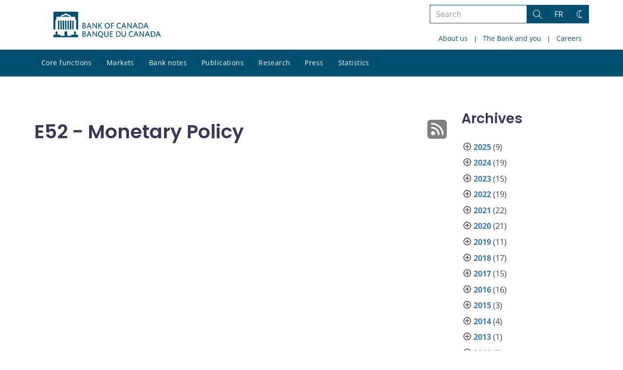

--- FILE ---
content_type: text/css
request_url: https://www.bankofcanada.ca/wp-content/themes/ews-build-2024/css/all.css?dts=20260129210137
body_size: 45082
content:
/*! normalize.css v2.1.3 | MIT License | git.io/normalize */article,aside,details,figcaption,figure,footer,header,hgroup,main,nav,section,summary{display:block}audio,canvas,video{display:inline-block}audio:not([controls]){display:none;height:0}[hidden],template{display:none}html{font-family:sans-serif;-webkit-text-size-adjust:100%;-moz-text-size-adjust:100%;text-size-adjust:100%;-webkit-tap-highlight-color:transparent;--text-color:#54576e;--accent-color:var(--branding-green);--list-menu-hover:#eee;--pageination-border:#ddd;--text-color:#54576e;--border-color:#e0e6ed;--border-content-color:#e0e6ed;--bg-color:#fff;--bg-color-alt:#f6f6f6;--heading-color:#383859;--link-color:#397ab2;--link-color-hover:#092238;--logo-color:var(--branding-blue);--nav-text:#fff;--secondary-nav-text:var(--branding-blue);--secondary-nav-hover:var(--branding-blue-tint-1);--nav-hover:var(--branding-yellow);--nav-bg:var(--branding-blue);--footer-text:#333333;--footer-hover:var(--branding-blue);--footer-bg:var(--branding-yellow);--nav-border:#32333e;--blockquote:#555;--blockquote-icon:#555;--blockquote-icon-bg:#fff;--search-bg:#fff;--search-text:#555;--search-border:#ccc;--top-bar-bg:#eeeeee;--result-color:#595959;--addon:#000;--addon-bg:#ddd;--tag-color:#676984;--tag-hover:#000;--media-tag:#686666;--menu-bg:#32333e;--sub-bg:#003f5a;--bootstrap-danger-text:#b94a48;--input-color:#555;--input-bg-color:#fff;--input-addon-color:#555;--input-addon-bg-color:#eee;--ajax-loading-invert:0;--ajax-loading-brightness:1;-webkit-font-smoothing:antialiased;--dropdown-bg:#dddddd;--pagination-current:#707070}body{margin:0;color:#676984;background-color:#fff}a:active,a:hover{outline:0}h1{font-size:2em;margin:.67em 0}b,strong{font-weight:700}dfn{font-style:italic}mark{background:#ff0;color:#000}code,kbd,pre,samp{font-family:monospace,serif;font-size:1em}q{quotes:"\201C" "\201D" "\2018" "\2019"}sub,sup{font-size:75%;line-height:0;position:relative;vertical-align:baseline}sup{top:-.5em}sub{bottom:-.25em}img{border:0}svg:not(:root){overflow:hidden}figure{margin:0}button,input{line-height:normal}button,select{text-transform:none}button,html input[type=button],input[type=reset],input[type=submit]{-webkit-appearance:button;-moz-appearance:button;appearance:button;cursor:pointer}button[disabled],html input[disabled]{cursor:default}input[type=checkbox],input[type=radio]{box-sizing:border-box;padding:0}input[type=search]{-webkit-appearance:textfield;-moz-appearance:textfield;appearance:textfield;box-sizing:content-box;box-sizing:border-box}input[type=search]::-webkit-search-cancel-button,input[type=search]::-webkit-search-decoration{-webkit-appearance:none;appearance:none}button::-moz-focus-inner,input::-moz-focus-inner{border:0;padding:0}textarea{overflow:auto;vertical-align:top}table{border-collapse:collapse;border-spacing:0;max-width:100%;background-color:transparent}@media print{*{text-shadow:none!important;color:#000!important;background:0 0!important;box-shadow:none!important}a,a:visited{text-decoration:underline}a[href]:after{content:" (" attr(href) ")"}abbr[title]:after{content:" (" attr(title) ")"}.ir a:after,a[href^="#"]:after,a[href^="javascript:"]:after{content:""}blockquote,pre{border:1px solid #999;page-break-inside:avoid}thead{display:table-header-group}img,tr{page-break-inside:avoid}img{max-width:100%!important}@page{margin:2cm .5cm}h2,h3,p{orphans:3;widows:3}h2,h3{page-break-after:avoid}.navbar{display:none}.table td,.table th{background-color:#fff!important}.btn>.caret,.dropup>.btn>.caret{border-top-color:#000!important}.label{border:1px solid #000}.table{border-collapse:collapse!important}.table-bordered td,.table-bordered th{border:1px solid #ddd!important}}*,:after,:before{box-sizing:border-box}button,input,select,textarea{font-family:inherit;font-size:100%;margin:0;font-family:inherit;font-size:inherit;line-height:inherit}a{background:0 0;color:var(--bocss-blue);text-decoration:none}a:focus,a:hover{color:var(--bocss-blue-hover)}a:focus{outline:#333 dotted thin;outline:-webkit-focus-ring-color auto 5px;outline-offset:-2px}img{vertical-align:middle;max-width:100%;width:auto;height:auto}.img-responsive{display:block;max-width:100%;height:auto}.img-rounded{border-radius:6px}.img-thumbnail{padding:4px;line-height:1.5em;background-color:#fff;border:1px solid #ddd;border-radius:4px;transition:.2s ease-in-out;display:inline-block;max-width:100%;height:auto}.img-circle{border-radius:50%}hr{box-sizing:content-box;height:0;margin-top:1.5em;margin-bottom:1.5em;border:0;border-top:1px solid #eee}p{margin:0 0 .75em}.lead{margin-bottom:1.5em}.small,small{font-size:85%}cite{font-style:normal}.text-muted{color:#999}.text-primary{color:#428bca}.text-primary:hover{color:#3071a9}.text-warning{color:#c09853}.text-warning:hover{color:#a47e3c}.text-danger{color:#b94a48}.text-danger:hover{color:#953b39}.text-success{color:#468847}.text-success:hover{color:#356635}.text-info{color:#3a87ad}.text-info:hover{color:#2d6987}.text-left{text-align:left}.text-right{text-align:right}.text-center{text-align:center}.h1,.h2,.h3,.h4,.h5,.h6,h1,h2,h3,h4,h5,h6{color:#383859}.h1 small,.h2 small,.h3 small,.h4 small,.h5 small,.h6 small,h1 small,h2 small,h3 small,h4 small,h5 small,h6 small{font-weight:400;line-height:1;color:#999}h1,h2,h3{margin-top:1.5em;margin-bottom:.75em}h1 small,h2 small,h3 small{font-size:65%}h4,h5,h6{margin-top:.75em;margin-bottom:.75em}h4 small,h5 small,h6 small{font-size:75%}.page-header{margin:3em 0 1.5em;border-bottom:1px solid #eee}ol,ul{margin-top:0}ol ol,ol ul,ul ol,ul ul{margin-bottom:0}.list-inline,.list-unstyled{padding-left:0;list-style:none}.list-inline>li{display:inline-block;padding-left:5px;padding-right:5px}abbr[data-original-title],abbr[title]{cursor:help}abbr.initialism{font-size:90%;text-transform:uppercase}address{margin-bottom:1.5em;font-style:normal;line-height:1.5em}code,kdb,pre,samp{font-family:'Noto Sans Mono',monospace}code{padding:2px 4px;font-size:90%;color:#c7254e;background-color:#f9f2f4;white-space:nowrap;border-radius:4px}pre{white-space:pre-wrap;display:block;padding:.25em;margin:0 0 .75em;font-size:.875rem;line-height:1.5em;word-break:break-all;word-wrap:break-word;color:#333;background-color:#f5f5f5;border:1px solid #ccc;border-radius:4px}pre code{padding:0;font-size:inherit;color:inherit;white-space:pre-wrap;background-color:transparent;border:0}.pre-scrollable{max-height:340px;overflow-y:scroll}.container{margin-right:auto;margin-left:auto;padding-left:15px;padding-right:15px}.container:after,.container:before{content:" ";display:table}.container:after{clear:both}.row{margin-left:-15px;margin-right:-15px}.row:after,.row:before{content:" ";display:table}.row:after{clear:both}.col-lg-1,.col-lg-10,.col-lg-11,.col-lg-12,.col-lg-2,.col-lg-3,.col-lg-4,.col-lg-5,.col-lg-6,.col-lg-7,.col-lg-8,.col-lg-9,.col-md-1,.col-md-10,.col-md-11,.col-md-12,.col-md-2,.col-md-3,.col-md-4,.col-md-5,.col-md-6,.col-md-7,.col-md-8,.col-md-9,.col-sm-1,.col-sm-10,.col-sm-11,.col-sm-12,.col-sm-2,.col-sm-3,.col-sm-4,.col-sm-5,.col-sm-6,.col-sm-7,.col-sm-8,.col-sm-9,.col-xs-1,.col-xs-10,.col-xs-11,.col-xs-12,.col-xs-2,.col-xs-3,.col-xs-4,.col-xs-5,.col-xs-6,.col-xs-7,.col-xs-8,.col-xs-9{position:relative;min-height:1px;padding-left:15px;padding-right:15px}.col-xs-1,.col-xs-10,.col-xs-11,.col-xs-2,.col-xs-3,.col-xs-4,.col-xs-5,.col-xs-6,.col-xs-7,.col-xs-8,.col-xs-9{float:left}.col-xs-1{width:8.33333333%}.col-xs-2{width:16.66666667%}.col-xs-3{width:25%}.col-xs-4{width:33.33333333%}.col-xs-5{width:41.66666667%}.col-xs-6{width:50%}.col-xs-7{width:58.33333333%}.col-xs-8{width:66.66666667%}.col-xs-9{width:75%}.col-xs-10{width:83.33333333%}.col-xs-11{width:91.66666667%}.col-xs-12{width:100%}@media (min-width:768px){.dl-horizontal dt{float:left;width:160px;clear:left;text-align:right;overflow:hidden;text-overflow:ellipsis;white-space:nowrap}.dl-horizontal dd{margin-left:180px}.dl-horizontal dd:after,.dl-horizontal dd:before{content:" ";display:table}.dl-horizontal dd:after{clear:both}.container{width:750px}.col-sm-1,.col-sm-10,.col-sm-11,.col-sm-2,.col-sm-3,.col-sm-4,.col-sm-5,.col-sm-6,.col-sm-7,.col-sm-8,.col-sm-9{float:left}.col-sm-1{width:8.33333333%}.col-sm-2{width:16.66666667%}.col-sm-3{width:25%}.col-sm-4{width:33.33333333%}.col-sm-5{width:41.66666667%}.col-sm-6{width:50%}.col-sm-7{width:58.33333333%}.col-sm-8{width:66.66666667%}.col-sm-9{width:75%}.col-sm-10{width:83.33333333%}.col-sm-11{width:91.66666667%}.col-sm-12{width:100%}.col-sm-push-1{left:8.33333333%}.col-sm-push-2{left:16.66666667%}.col-sm-push-3{left:25%}.col-sm-push-4{left:33.33333333%}.col-sm-push-5{left:41.66666667%}.col-sm-push-6{left:50%}.col-sm-push-7{left:58.33333333%}.col-sm-push-8{left:66.66666667%}.col-sm-push-9{left:75%}.col-sm-push-10{left:83.33333333%}.col-sm-push-11{left:91.66666667%}.col-sm-pull-1{right:8.33333333%}.col-sm-pull-2{right:16.66666667%}.col-sm-pull-3{right:25%}.col-sm-pull-4{right:33.33333333%}.col-sm-pull-5{right:41.66666667%}.col-sm-pull-6{right:50%}.col-sm-pull-7{right:58.33333333%}.col-sm-pull-8{right:66.66666667%}.col-sm-pull-9{right:75%}.col-sm-pull-10{right:83.33333333%}.col-sm-pull-11{right:91.66666667%}.col-sm-offset-1{margin-left:8.33333333%}.col-sm-offset-2{margin-left:16.66666667%}.col-sm-offset-3{margin-left:25%}.col-sm-offset-4{margin-left:33.33333333%}.col-sm-offset-5{margin-left:41.66666667%}.col-sm-offset-6{margin-left:50%}.col-sm-offset-7{margin-left:58.33333333%}.col-sm-offset-8{margin-left:66.66666667%}.col-sm-offset-9{margin-left:75%}.col-sm-offset-10{margin-left:83.33333333%}.col-sm-offset-11{margin-left:91.66666667%}}@media (min-width:992px){.container{width:970px}.col-md-1,.col-md-10,.col-md-11,.col-md-2,.col-md-3,.col-md-4,.col-md-5,.col-md-6,.col-md-7,.col-md-8,.col-md-9{float:left}.col-md-1{width:8.33333333%}.col-md-2{width:16.66666667%}.col-md-3{width:25%}.col-md-4{width:33.33333333%}.col-md-5{width:41.66666667%}.col-md-6{width:50%}.col-md-7{width:58.33333333%}.col-md-8{width:66.66666667%}.col-md-9{width:75%}.col-md-10{width:83.33333333%}.col-md-11{width:91.66666667%}.col-md-12{width:100%}.col-md-push-0{left:auto}.col-md-push-1{left:8.33333333%}.col-md-push-2{left:16.66666667%}.col-md-push-3{left:25%}.col-md-push-4{left:33.33333333%}.col-md-push-5{left:41.66666667%}.col-md-push-6{left:50%}.col-md-push-7{left:58.33333333%}.col-md-push-8{left:66.66666667%}.col-md-push-9{left:75%}.col-md-push-10{left:83.33333333%}.col-md-push-11{left:91.66666667%}.col-md-pull-0{right:auto}.col-md-pull-1{right:8.33333333%}.col-md-pull-2{right:16.66666667%}.col-md-pull-3{right:25%}.col-md-pull-4{right:33.33333333%}.col-md-pull-5{right:41.66666667%}.col-md-pull-6{right:50%}.col-md-pull-7{right:58.33333333%}.col-md-pull-8{right:66.66666667%}.col-md-pull-9{right:75%}.col-md-pull-10{right:83.33333333%}.col-md-pull-11{right:91.66666667%}.col-md-offset-0{margin-left:0}.col-md-offset-1{margin-left:8.33333333%}.col-md-offset-2{margin-left:16.66666667%}.col-md-offset-3{margin-left:25%}.col-md-offset-4{margin-left:33.33333333%}.col-md-offset-5{margin-left:41.66666667%}.col-md-offset-6{margin-left:50%}.col-md-offset-7{margin-left:58.33333333%}.col-md-offset-8{margin-left:66.66666667%}.col-md-offset-9{margin-left:75%}.col-md-offset-10{margin-left:83.33333333%}.col-md-offset-11{margin-left:91.66666667%}}@media (min-width:1200px){.container{width:1170px}.col-lg-1,.col-lg-10,.col-lg-11,.col-lg-2,.col-lg-3,.col-lg-4,.col-lg-5,.col-lg-6,.col-lg-7,.col-lg-8,.col-lg-9{float:left}.col-lg-1{width:8.33333333%}.col-lg-2{width:16.66666667%}.col-lg-3{width:25%}.col-lg-4{width:33.33333333%}.col-lg-5{width:41.66666667%}.col-lg-6{width:50%}.col-lg-7{width:58.33333333%}.col-lg-8{width:66.66666667%}.col-lg-9{width:75%}.col-lg-10{width:83.33333333%}.col-lg-11{width:91.66666667%}.col-lg-12{width:100%}.col-lg-push-0{left:auto}.col-lg-push-1{left:8.33333333%}.col-lg-push-2{left:16.66666667%}.col-lg-push-3{left:25%}.col-lg-push-4{left:33.33333333%}.col-lg-push-5{left:41.66666667%}.col-lg-push-6{left:50%}.col-lg-push-7{left:58.33333333%}.col-lg-push-8{left:66.66666667%}.col-lg-push-9{left:75%}.col-lg-push-10{left:83.33333333%}.col-lg-push-11{left:91.66666667%}.col-lg-pull-0{right:auto}.col-lg-pull-1{right:8.33333333%}.col-lg-pull-2{right:16.66666667%}.col-lg-pull-3{right:25%}.col-lg-pull-4{right:33.33333333%}.col-lg-pull-5{right:41.66666667%}.col-lg-pull-6{right:50%}.col-lg-pull-7{right:58.33333333%}.col-lg-pull-8{right:66.66666667%}.col-lg-pull-9{right:75%}.col-lg-pull-10{right:83.33333333%}.col-lg-pull-11{right:91.66666667%}.col-lg-offset-0{margin-left:0}.col-lg-offset-1{margin-left:8.33333333%}.col-lg-offset-2{margin-left:16.66666667%}.col-lg-offset-3{margin-left:25%}.col-lg-offset-4{margin-left:33.33333333%}.col-lg-offset-5{margin-left:41.66666667%}.col-lg-offset-6{margin-left:50%}.col-lg-offset-7{margin-left:58.33333333%}.col-lg-offset-8{margin-left:66.66666667%}.col-lg-offset-9{margin-left:75%}.col-lg-offset-10{margin-left:83.33333333%}.col-lg-offset-11{margin-left:91.66666667%}}th{text-align:left}.table{width:100%;margin-bottom:1.5em}.table>tbody>tr>td,.table>tbody>tr>th,.table>tfoot>tr>td,.table>tfoot>tr>th,.table>thead>tr>td,.table>thead>tr>th{padding:8px;line-height:1.5em;vertical-align:top;border-top:1px solid #ddd}.table>thead>tr>th{border-bottom:2px solid #ddd}.table>caption+thead>tr:first-child>td,.table>caption+thead>tr:first-child>th,.table>colgroup+thead>tr:first-child>td,.table>colgroup+thead>tr:first-child>th,.table>thead:first-child>tr:first-child>td,.table>thead:first-child>tr:first-child>th{border-top:0}.table>tbody+tbody{border-top:2px solid #ddd}.table .table{background-color:#fff}.table-condensed>tbody>tr>td,.table-condensed>tbody>tr>th,.table-condensed>tfoot>tr>td,.table-condensed>tfoot>tr>th,.table-condensed>thead>tr>td,.table-condensed>thead>tr>th{padding:5px}.table-bordered,.table-bordered>tbody>tr>td,.table-bordered>tbody>tr>th,.table-bordered>tfoot>tr>td,.table-bordered>tfoot>tr>th,.table-bordered>thead>tr>td,.table-bordered>thead>tr>th{border:1px solid #ddd}.table-bordered>thead>tr>td,.table-bordered>thead>tr>th{border-bottom-width:2px}.table-striped>tbody>tr:nth-child(odd)>td,.table-striped>tbody>tr:nth-child(odd)>th{background-color:#f9f9f9}.table-hover>tbody>tr:hover>td,.table-hover>tbody>tr:hover>th{background-color:#b5cfe6}table col[class*=col-]{float:none;display:table-column}table td[class*=col-],table th[class*=col-]{float:none;display:table-cell}.table>tbody>tr.active>td,.table>tbody>tr.active>th,.table>tbody>tr>td.active,.table>tbody>tr>th.active,.table>tfoot>tr.active>td,.table>tfoot>tr.active>th,.table>tfoot>tr>td.active,.table>tfoot>tr>th.active,.table>thead>tr.active>td,.table>thead>tr.active>th,.table>thead>tr>td.active,.table>thead>tr>th.active{background-color:#b5cfe6}.table>tbody>tr.success>td,.table>tbody>tr.success>th,.table>tbody>tr>td.success,.table>tbody>tr>th.success,.table>tfoot>tr.success>td,.table>tfoot>tr.success>th,.table>tfoot>tr>td.success,.table>tfoot>tr>th.success,.table>thead>tr.success>td,.table>thead>tr.success>th,.table>thead>tr>td.success,.table>thead>tr>th.success{background-color:#dff0d8;border-color:#d6e9c6}.table-hover>tbody>tr.success:hover>td,.table-hover>tbody>tr.success:hover>th,.table-hover>tbody>tr>td.success:hover,.table-hover>tbody>tr>th.success:hover{background-color:#d0e9c6;border-color:#c9e2b3}.table>tbody>tr.danger>td,.table>tbody>tr.danger>th,.table>tbody>tr>td.danger,.table>tbody>tr>th.danger,.table>tfoot>tr.danger>td,.table>tfoot>tr.danger>th,.table>tfoot>tr>td.danger,.table>tfoot>tr>th.danger,.table>thead>tr.danger>td,.table>thead>tr.danger>th,.table>thead>tr>td.danger,.table>thead>tr>th.danger{background-color:#f2dede;border-color:#ebccd1}.table-hover>tbody>tr.danger:hover>td,.table-hover>tbody>tr.danger:hover>th,.table-hover>tbody>tr>td.danger:hover,.table-hover>tbody>tr>th.danger:hover{background-color:#ebcccc;border-color:#e4b9c0}.table>tbody>tr.warning>td,.table>tbody>tr.warning>th,.table>tbody>tr>td.warning,.table>tbody>tr>th.warning,.table>tfoot>tr.warning>td,.table>tfoot>tr.warning>th,.table>tfoot>tr>td.warning,.table>tfoot>tr>th.warning,.table>thead>tr.warning>td,.table>thead>tr.warning>th,.table>thead>tr>td.warning,.table>thead>tr>th.warning{background-color:#fcf8e3;border-color:#faebcc}.table-hover>tbody>tr.warning:hover>td,.table-hover>tbody>tr.warning:hover>th,.table-hover>tbody>tr>td.warning:hover,.table-hover>tbody>tr>th.warning:hover{background-color:#faf2cc;border-color:#f7e1b5}@media (max-width:768px){.table-responsive{width:100%;margin-bottom:15px;overflow-y:hidden;overflow-x:scroll;-ms-overflow-style:-ms-autohiding-scrollbar;border:1px solid #ddd;-webkit-overflow-scrolling:touch}.table-responsive>.table{margin-bottom:0}.table-responsive>.table>tbody>tr>td,.table-responsive>.table>tbody>tr>th,.table-responsive>.table>tfoot>tr>td,.table-responsive>.table>tfoot>tr>th,.table-responsive>.table>thead>tr>td,.table-responsive>.table>thead>tr>th{white-space:nowrap}.table-responsive>.table-bordered{border:0}.table-responsive>.table-bordered>tbody>tr>td:first-child,.table-responsive>.table-bordered>tbody>tr>th:first-child,.table-responsive>.table-bordered>tfoot>tr>td:first-child,.table-responsive>.table-bordered>tfoot>tr>th:first-child,.table-responsive>.table-bordered>thead>tr>td:first-child,.table-responsive>.table-bordered>thead>tr>th:first-child{border-left:0}.table-responsive>.table-bordered>tbody>tr>td:last-child,.table-responsive>.table-bordered>tbody>tr>th:last-child,.table-responsive>.table-bordered>tfoot>tr>td:last-child,.table-responsive>.table-bordered>tfoot>tr>th:last-child,.table-responsive>.table-bordered>thead>tr>td:last-child,.table-responsive>.table-bordered>thead>tr>th:last-child{border-right:0}.table-responsive>.table-bordered>tbody>tr:last-child>td,.table-responsive>.table-bordered>tbody>tr:last-child>th,.table-responsive>.table-bordered>tfoot>tr:last-child>td,.table-responsive>.table-bordered>tfoot>tr:last-child>th{border-bottom:0}}fieldset{margin:15px 2px 0;padding:0;border:0}legend{display:block;width:100%;padding:0;font-size:1.5rem;line-height:inherit;color:#333;border:0;border-bottom:1px solid #e5e5e5}label{display:inline-block;margin-bottom:5px;font-weight:700}input[type=checkbox],input[type=radio]{margin:4px 0 0;line-height:normal}input[type=file]{display:block}select[multiple],select[size]{height:auto}select optgroup{font-size:inherit;font-style:inherit;font-family:inherit}input[type=checkbox]:focus,input[type=file]:focus,input[type=radio]:focus{outline:#333 dotted thin;outline:-webkit-focus-ring-color auto 5px;outline-offset:-2px}input[type=number]::-webkit-inner-spin-button,input[type=number]::-webkit-outer-spin-button{height:auto}output{display:block;padding-top:7px;font-size:1rem;line-height:1.5em;color:#555;vertical-align:middle}.form-control::-moz-placeholder{color:#999}.form-control::placeholder{color:#999}.form-control{display:block;width:100%;padding:6px 12px;line-height:1.5em;color:#555;vertical-align:middle;background-color:#fff;background-image:none;border:1px solid #949494;border-radius:4px;box-shadow:inset 0 1px 1px rgba(0,0,0,.075);transition:border-color .15s ease-in-out,box-shadow .15s ease-in-out}.form-control:focus{border-color:#66afe9;outline:0;box-shadow:inset 0 1px 1px rgba(0,0,0,.075),0 0 8px rgba(102,175,233,.6)}.form-control[disabled],.form-control[readonly],fieldset[disabled] .form-control{cursor:not-allowed;background-color:#eee}textarea.form-control{height:auto}.selectize-control{line-height:1}.form-group{margin-bottom:15px}.checkbox,.radio{display:block;min-height:1.5em;margin-top:10px;margin-bottom:10px;padding-left:20px;vertical-align:middle}.checkbox label,.radio label{display:inline;margin-bottom:0;font-weight:400;cursor:pointer}.checkbox input[type=checkbox],.checkbox-inline input[type=checkbox],.radio input[type=radio],.radio-inline input[type=radio]{float:left;margin-left:-20px}.checkbox+.checkbox,.radio+.radio{margin-top:-5px}.checkbox-inline,.radio-inline{display:inline-block;padding-left:20px;margin-bottom:0;vertical-align:middle;font-weight:400;cursor:pointer}.checkbox-inline+.checkbox-inline,.radio-inline+.radio-inline{margin-top:0;margin-left:10px}.checkbox-inline[disabled],.checkbox[disabled],.radio-inline[disabled],.radio[disabled],fieldset[disabled] .checkbox,fieldset[disabled] .checkbox-inline,fieldset[disabled] .radio,fieldset[disabled] .radio-inline,fieldset[disabled] input[type=checkbox],fieldset[disabled] input[type=radio],input[type=checkbox][disabled],input[type=radio][disabled]{cursor:not-allowed}.input-sm{height:13rem;padding:5px 10px;font-size:.75rem;line-height:1.5;border-radius:3px}select.input-sm{height:13rem;line-height:13rem}textarea.input-sm{height:auto}.input-lg{height:23rem;padding:10px 16px;font-size:1.125rem;line-height:1.33;border-radius:6px}select.input-lg{height:23rem;line-height:23rem}textarea.input-lg{height:auto}.has-warning .control-label,.has-warning .help-block{color:#c09853}.has-warning .form-control{border-color:#c09853;box-shadow:inset 0 1px 1px rgba(0,0,0,.075)}.has-warning .form-control:focus{border-color:#a47e3c;box-shadow:inset 0 1px 1px rgba(0,0,0,.075),0 0 6px #dbc59e}.has-warning .input-group-addon{color:#c09853;border-color:#c09853;background-color:#fcf8e3}.has-error .control-label,.has-error .help-block{color:#b94a48}.has-error .form-control{border-color:#b94a48;box-shadow:inset 0 1px 1px rgba(0,0,0,.075)}.has-error .form-control:focus{border-color:#953b39;box-shadow:inset 0 1px 1px rgba(0,0,0,.075),0 0 6px #d59392}.has-error .input-group-addon{color:#b94a48;border-color:#b94a48;background-color:#f2dede}.has-success .control-label,.has-success .help-block{color:#468847}.has-success .form-control{border-color:#468847;box-shadow:inset 0 1px 1px rgba(0,0,0,.075)}.has-success .form-control:focus{border-color:#356635;box-shadow:inset 0 1px 1px rgba(0,0,0,.075),0 0 6px #7aba7b}.has-success .input-group-addon{color:#468847;border-color:#468847;background-color:#dff0d8}.form-control-static{margin-bottom:0;padding-top:7px}.help-block{display:block;margin-top:5px;margin-bottom:10px;color:#acadbe}.form-horizontal .checkbox,.form-horizontal .checkbox-inline,.form-horizontal .control-label,.form-horizontal .radio,.form-horizontal .radio-inline{margin-top:0;margin-bottom:0;padding-top:7px}.form-horizontal .form-group:after,.form-horizontal .form-group:before{content:" ";display:table}.form-horizontal .form-group:after{clear:both}@media (min-width:768px){.form-inline .form-group{display:inline-block;margin-bottom:0;vertical-align:middle}.form-inline .form-control{display:inline-block}.form-inline .checkbox,.form-inline .radio{display:inline-block;margin-top:0;margin-bottom:0;padding-left:0}.form-inline .checkbox input[type=checkbox],.form-inline .radio input[type=radio]{float:none;margin-left:0}.form-horizontal .control-label{text-align:right}.navbar-right .dropdown-menu{right:0;left:auto}}.btn{display:inline-block;padding:6px 12px;margin-bottom:0;font-weight:400;line-height:1.5em;text-align:center;vertical-align:middle;cursor:pointer;background-image:none;border:1px solid transparent;white-space:nowrap;-webkit-user-select:none;-moz-user-select:none;user-select:none}.btn:focus{outline:#333 dotted thin;outline:-webkit-focus-ring-color auto 5px;outline-offset:-2px}.btn:focus,.btn:hover{color:#333;text-decoration:none}.btn.active,.btn:active{outline:0;background-image:none;box-shadow:inset 0 3px 5px rgba(0,0,0,.125)}.btn.disabled,.btn[disabled],fieldset[disabled] .btn{cursor:not-allowed;pointer-events:none;opacity:.65;box-shadow:none}.btn-default{color:#333;background-color:#fff;border-color:#ccc}.btn-default.active,.btn-default:active,.btn-default:focus,.btn-default:hover,.open .dropdown-toggle.btn-default{color:#333;background-color:#ebebeb;border-color:#adadad}.btn-default.active,.btn-default:active,.open .dropdown-toggle.btn-default{background-image:none}.btn-default.disabled,.btn-default.disabled.active,.btn-default.disabled:active,.btn-default.disabled:focus,.btn-default.disabled:hover,.btn-default[disabled],.btn-default[disabled].active,.btn-default[disabled]:active,.btn-default[disabled]:focus,.btn-default[disabled]:hover,fieldset[disabled] .btn-default,fieldset[disabled] .btn-default.active,fieldset[disabled] .btn-default:active,fieldset[disabled] .btn-default:focus,fieldset[disabled] .btn-default:hover{background-color:#fff;border-color:#ccc}.btn-primary{color:#fff;background-color:#428bca;border-color:#357ebd}.btn-primary.active,.btn-primary:active,.btn-primary:focus,.btn-primary:hover,.open .dropdown-toggle.btn-primary{color:#fff;background-color:#3276b1;border-color:#285e8e}.btn-primary.active,.btn-primary:active,.open .dropdown-toggle.btn-primary{background-image:none}.btn-primary.disabled,.btn-primary.disabled.active,.btn-primary.disabled:active,.btn-primary.disabled:focus,.btn-primary.disabled:hover,.btn-primary[disabled],.btn-primary[disabled].active,.btn-primary[disabled]:active,.btn-primary[disabled]:focus,.btn-primary[disabled]:hover,fieldset[disabled] .btn-primary,fieldset[disabled] .btn-primary.active,fieldset[disabled] .btn-primary:active,fieldset[disabled] .btn-primary:focus,fieldset[disabled] .btn-primary:hover{background-color:#428bca;border-color:#357ebd}.btn-warning{color:#fff;background-color:#f0ad4e;border-color:#eea236}.btn-warning.active,.btn-warning:active,.btn-warning:focus,.btn-warning:hover,.open .dropdown-toggle.btn-warning{color:#fff;background-color:#ed9c28;border-color:#d58512}.btn-warning.active,.btn-warning:active,.open .dropdown-toggle.btn-warning{background-image:none}.btn-warning.disabled,.btn-warning.disabled.active,.btn-warning.disabled:active,.btn-warning.disabled:focus,.btn-warning.disabled:hover,.btn-warning[disabled],.btn-warning[disabled].active,.btn-warning[disabled]:active,.btn-warning[disabled]:focus,.btn-warning[disabled]:hover,fieldset[disabled] .btn-warning,fieldset[disabled] .btn-warning.active,fieldset[disabled] .btn-warning:active,fieldset[disabled] .btn-warning:focus,fieldset[disabled] .btn-warning:hover{background-color:#f0ad4e;border-color:#eea236}.btn-danger{color:#fff;background-color:#d9534f;border-color:#d43f3a}.btn-danger.active,.btn-danger:active,.btn-danger:focus,.btn-danger:hover,.open .dropdown-toggle.btn-danger{color:#fff;background-color:#d2322d;border-color:#ac2925}.btn-danger.active,.btn-danger:active,.open .dropdown-toggle.btn-danger{background-image:none}.btn-danger.disabled,.btn-danger.disabled.active,.btn-danger.disabled:active,.btn-danger.disabled:focus,.btn-danger.disabled:hover,.btn-danger[disabled],.btn-danger[disabled].active,.btn-danger[disabled]:active,.btn-danger[disabled]:focus,.btn-danger[disabled]:hover,fieldset[disabled] .btn-danger,fieldset[disabled] .btn-danger.active,fieldset[disabled] .btn-danger:active,fieldset[disabled] .btn-danger:focus,fieldset[disabled] .btn-danger:hover{background-color:#d9534f;border-color:#d43f3a}.btn-success{color:#fff;background-color:#5cb85c;border-color:#4cae4c}.btn-success.active,.btn-success:active,.btn-success:focus,.btn-success:hover,.open .dropdown-toggle.btn-success{color:#fff;background-color:#47a447;border-color:#398439}.btn-success.active,.btn-success:active,.open .dropdown-toggle.btn-success{background-image:none}.btn-success.disabled,.btn-success.disabled.active,.btn-success.disabled:active,.btn-success.disabled:focus,.btn-success.disabled:hover,.btn-success[disabled],.btn-success[disabled].active,.btn-success[disabled]:active,.btn-success[disabled]:focus,.btn-success[disabled]:hover,fieldset[disabled] .btn-success,fieldset[disabled] .btn-success.active,fieldset[disabled] .btn-success:active,fieldset[disabled] .btn-success:focus,fieldset[disabled] .btn-success:hover{background-color:#5cb85c;border-color:#4cae4c}.btn-info{color:#fff;background-color:#5bc0de;border-color:#46b8da}.btn-info.active,.btn-info:active,.btn-info:focus,.btn-info:hover,.open .dropdown-toggle.btn-info{color:#fff;background-color:#39b3d7;border-color:#269abc}.btn-info.active,.btn-info:active,.open .dropdown-toggle.btn-info{background-image:none}.btn-info.disabled,.btn-info.disabled.active,.btn-info.disabled:active,.btn-info.disabled:focus,.btn-info.disabled:hover,.btn-info[disabled],.btn-info[disabled].active,.btn-info[disabled]:active,.btn-info[disabled]:focus,.btn-info[disabled]:hover,fieldset[disabled] .btn-info,fieldset[disabled] .btn-info.active,fieldset[disabled] .btn-info:active,fieldset[disabled] .btn-info:focus,fieldset[disabled] .btn-info:hover{background-color:#5bc0de;border-color:#46b8da}.btn-link{color:var(--bocss-blue);font-weight:400;cursor:pointer;border-radius:0}.btn-link,.btn-link:active,.btn-link[disabled],fieldset[disabled] .btn-link{background-color:transparent;box-shadow:none}.btn-link,.btn-link:active,.btn-link:focus,.btn-link:hover{border-color:transparent}.btn-link:focus,.btn-link:hover{color:var(--bocss-blue-hover);text-decoration:underline;background-color:transparent}.btn-link[disabled]:focus,.btn-link[disabled]:hover,fieldset[disabled] .btn-link:focus,fieldset[disabled] .btn-link:hover{color:#999;text-decoration:none}.btn-lg{padding:10px 16px;font-size:1.125rem;line-height:1.33;border-radius:6px}.btn-sm,.btn-xs{padding:5px 10px;font-size:.75rem;line-height:1.5;border-radius:3px}.btn-xs{padding:1px 5px}.btn-block{display:block;width:100%;padding-left:0;padding-right:0}.btn-block+.btn-block{margin-top:5px}input[type=button].btn-block,input[type=reset].btn-block,input[type=submit].btn-block{width:100%}.fade{opacity:0;transition:opacity .15s linear}.fade.in{opacity:1}.collapse{display:none}.collapse.in{display:block}.collapsing{position:relative;height:0;overflow:hidden;transition:height .35s}.caret{display:inline-block;width:0;height:0;margin-left:2px;vertical-align:middle;border-top:4px solid #000;border-right:4px solid transparent;border-left:4px solid transparent;border-bottom:0 dotted}.dropdown{position:relative}.dropdown-toggle:focus{outline:0}.dropdown-menu{position:absolute;top:100%;left:0;z-index:1000;display:none;float:left;min-width:160px;padding:5px 0;margin:2px 0 0;list-style:none;font-size:1rem;background-color:#fff;border:1px solid rgba(0,0,0,.15);border-radius:4px;box-shadow:0 6px 12px rgba(0,0,0,.175);background-clip:padding-box}.dropdown-menu.pull-right{right:0;left:auto}.dropdown-menu .divider{height:1px;margin:-.25em 0;overflow:hidden;background-color:#e5e5e5}.dropdown-menu>li>a{display:block;padding:3px 20px;clear:both;font-weight:400;line-height:1.5em;color:#333;white-space:nowrap}.dropdown-menu>li>a:focus,.dropdown-menu>li>a:hover{text-decoration:none;color:#262626;background-color:#f5f5f5}.dropdown-menu>.active>a,.dropdown-menu>.active>a:focus,.dropdown-menu>.active>a:hover{color:#fff;text-decoration:none;outline:0;background-color:#428bca}.dropdown-menu>.disabled>a,.dropdown-menu>.disabled>a:focus,.dropdown-menu>.disabled>a:hover{color:#999}.dropdown-menu>.disabled>a:focus,.dropdown-menu>.disabled>a:hover{text-decoration:none;background-color:transparent;background-image:none;cursor:not-allowed}.open>.dropdown-menu{display:block}.open>a{outline:0}.dropdown-header{display:block;padding:3px 20px;font-size:.75rem;line-height:1.5em;color:#999}.dropdown-backdrop{position:fixed;left:0;right:0;bottom:0;top:0;z-index:990}.pull-right>.dropdown-menu{right:0;left:auto}.dropup .caret,.navbar-fixed-bottom .dropdown .caret{border-top:0 dotted;border-bottom:4px solid #000;content:""}.dropup .dropdown-menu,.navbar-fixed-bottom .dropdown .dropdown-menu{top:auto;bottom:100%;margin-bottom:1px}.btn-default .caret{border-top-color:#333}.btn-danger .caret,.btn-info .caret,.btn-primary .caret,.btn-success .caret,.btn-warning .caret{border-top-color:#fff}.dropup .btn-default .caret{border-bottom-color:#333}.dropup .btn-danger .caret,.dropup .btn-info .caret,.dropup .btn-primary .caret,.dropup .btn-success .caret,.dropup .btn-warning .caret{border-bottom-color:#fff}.btn-group,.btn-group-vertical{position:relative;display:inline-block;vertical-align:middle}.btn-group-vertical>.btn,.btn-group>.btn{position:relative;float:left}.btn-group-vertical>.btn.active,.btn-group-vertical>.btn:active,.btn-group-vertical>.btn:focus,.btn-group-vertical>.btn:hover,.btn-group>.btn.active,.btn-group>.btn:active,.btn-group>.btn:focus,.btn-group>.btn:hover{z-index:2}.btn-group-vertical>.btn:focus,.btn-group>.btn:focus{outline:0}.btn-group .btn+.btn,.btn-group .btn+.btn-group,.btn-group .btn-group+.btn,.btn-group .btn-group+.btn-group{margin-left:-1px}.btn-toolbar:after,.btn-toolbar:before{content:" ";display:table}.btn-toolbar:after{clear:both}.btn-toolbar .btn-group{float:left}.btn-toolbar>.btn+.btn,.btn-toolbar>.btn+.btn-group,.btn-toolbar>.btn-group+.btn,.btn-toolbar>.btn-group+.btn-group{margin-left:5px}.btn-group>.btn:not(:first-child):not(:last-child):not(.dropdown-toggle){border-radius:0}.btn-group>.btn:first-child{margin-left:0}.btn-group>.btn:first-child:not(:last-child):not(.dropdown-toggle){border-bottom-right-radius:0;border-top-right-radius:0}.btn-group>.btn:last-child:not(:first-child),.btn-group>.dropdown-toggle:not(:first-child){border-bottom-left-radius:0;border-top-left-radius:0}.btn-group>.btn-group{float:left}.btn-group>.btn-group:not(:first-child):not(:last-child)>.btn{border-radius:0}.btn-group>.btn-group:first-child>.btn:last-child,.btn-group>.btn-group:first-child>.dropdown-toggle{border-bottom-right-radius:0;border-top-right-radius:0}.btn-group>.btn-group:last-child>.btn:first-child{border-bottom-left-radius:0;border-top-left-radius:0}.btn-group .dropdown-toggle:active,.btn-group.open .dropdown-toggle{outline:0}.btn-group-xs>.btn{padding:1px 5px;font-size:.75rem;line-height:1.5;border-radius:3px}.btn-group-sm>.btn{padding:5px 10px;font-size:.75rem;line-height:1.5;border-radius:3px}.btn-group-lg>.btn{padding:10px 16px;font-size:1.125rem;line-height:1.33;border-radius:6px}.btn-group>.btn+.dropdown-toggle{padding-left:8px;padding-right:8px}.btn-group>.btn-lg+.dropdown-toggle{padding-left:12px;padding-right:12px}.btn-group.open .dropdown-toggle{box-shadow:inset 0 3px 5px rgba(0,0,0,.125)}.btn .caret{margin-left:0}.btn-lg .caret{border-width:5px 5px 0}.dropup .btn-lg .caret{border-width:0 5px 5px}.btn-group-vertical>.btn,.btn-group-vertical>.btn-group{display:block;float:none;width:100%;max-width:100%}.btn-group-vertical>.btn-group:after,.btn-group-vertical>.btn-group:before{content:" ";display:table}.btn-group-vertical>.btn-group:after{clear:both}.btn-group-vertical>.btn-group>.btn{float:none}.btn-group-vertical>.btn+.btn,.btn-group-vertical>.btn+.btn-group,.btn-group-vertical>.btn-group+.btn,.btn-group-vertical>.btn-group+.btn-group{margin-top:-1px;margin-left:0}.btn-group-vertical>.btn:not(:first-child):not(:last-child){border-radius:0}.btn-group-vertical>.btn:first-child:not(:last-child){border-top-right-radius:4px;border-bottom-right-radius:0;border-bottom-left-radius:0}.btn-group-vertical>.btn:last-child:not(:first-child){border-bottom-left-radius:4px;border-top-right-radius:0;border-top-left-radius:0}.btn-group-vertical>.btn-group:not(:first-child):not(:last-child)>.btn{border-radius:0}.btn-group-vertical>.btn-group:first-child>.btn:last-child,.btn-group-vertical>.btn-group:first-child>.dropdown-toggle{border-bottom-right-radius:0;border-bottom-left-radius:0}.btn-group-vertical>.btn-group:last-child>.btn:first-child{border-top-right-radius:0;border-top-left-radius:0}.btn-group-justified{display:table;width:100%;table-layout:fixed;border-collapse:separate}.btn-group-justified .btn{float:none;display:table-cell;width:1%}[data-toggle=buttons]>.btn>input[type=checkbox],[data-toggle=buttons]>.btn>input[type=radio]{display:none}.input-group{position:relative;display:table;border-collapse:separate}.input-group.col{float:none;padding-left:0;padding-right:0}.input-group .form-control{width:100%;margin-bottom:0}.input-group-lg>.form-control,.input-group-lg>.input-group-addon,.input-group-lg>.input-group-btn>.btn{height:23rem;padding:10px 16px;font-size:1.125rem;line-height:1.33;border-radius:6px}select.input-group-lg>.form-control,select.input-group-lg>.input-group-addon,select.input-group-lg>.input-group-btn>.btn{height:23rem;line-height:23rem}textarea.input-group-lg>.form-control,textarea.input-group-lg>.input-group-addon,textarea.input-group-lg>.input-group-btn>.btn{height:auto}.input-group-sm>.form-control,.input-group-sm>.input-group-addon,.input-group-sm>.input-group-btn>.btn{height:13rem;padding:5px 10px;font-size:.75rem;line-height:1.5;border-radius:3px}select.input-group-sm>.form-control,select.input-group-sm>.input-group-addon,select.input-group-sm>.input-group-btn>.btn{height:13rem;line-height:13rem}textarea.input-group-sm>.form-control,textarea.input-group-sm>.input-group-addon,textarea.input-group-sm>.input-group-btn>.btn{height:auto}.input-group .form-control,.input-group-addon,.input-group-btn{display:table-cell}.input-group .form-control:not(:first-child):not(:last-child),.input-group-addon:not(:first-child):not(:last-child),.input-group-btn:not(:first-child):not(:last-child){border-radius:0}.input-group-addon,.input-group-btn{width:1%;white-space:nowrap;vertical-align:middle}.input-group-addon{padding:6px 12px;font-weight:400;line-height:1;color:#555;text-align:center;background-color:#eee;border:1px solid #949494;border-radius:4px}.input-group-addon.input-sm{padding:5px 10px;font-size:.75rem;border-radius:3px}.input-group-addon.input-lg{padding:10px 16px;font-size:1.125rem;border-radius:6px}.input-group-addon input[type=checkbox],.input-group-addon input[type=radio]{margin-top:0}.input-group .form-control:first-child,.input-group-addon:first-child,.input-group-btn:first-child>.btn,.input-group-btn:first-child>.dropdown-toggle,.input-group-btn:last-child>.btn:not(:last-child):not(.dropdown-toggle){border-bottom-right-radius:0;border-top-right-radius:0}.input-group-addon:first-child{border-right:0}.input-group .form-control:last-child,.input-group-addon:last-child,.input-group-btn:first-child>.btn:not(:first-child),.input-group-btn:last-child>.btn,.input-group-btn:last-child>.dropdown-toggle{border-bottom-left-radius:0;border-top-left-radius:0}.input-group-addon:last-child{border-left:0}.input-group-btn{position:relative;white-space:nowrap}.input-group-btn:first-child>.btn{margin-right:-1px}.input-group-btn:last-child>.btn{margin-left:-1px}.input-group-btn>.btn{position:relative}.input-group-btn>.btn+.btn{margin-left:-4px}.input-group-btn>.btn:active,.input-group-btn>.btn:hover{z-index:2}.nav{margin-bottom:0;padding-left:0;list-style:none}.nav:after,.nav:before{content:" ";display:table}.nav:after{clear:both}.nav>li{position:relative;display:block}.nav>li>a{position:relative;display:block;padding:10px 15px}.nav>li.disabled>a{color:#999}.nav>li.disabled>a:focus,.nav>li.disabled>a:hover{color:#999;text-decoration:none;background-color:transparent;cursor:not-allowed}.nav .open>a,.nav .open>a:focus,.nav .open>a:hover{background-color:#eee;border-color:var(--bocss-blue)}.nav .open>a .caret,.nav .open>a:focus .caret,.nav .open>a:hover .caret{border-top-color:var(--bocss-blue-hover);border-bottom-color:var(--bocss-blue-hover)}.nav .nav-divider{height:1px;margin:-.25em 0;overflow:hidden;background-color:#e5e5e5}.nav>li>a>img{max-width:none}.nav-tabs{border-bottom:1px solid #ddd}.nav-tabs>li{float:left;margin-bottom:-1px}.nav-tabs>li>a{margin-right:2px;line-height:1.5em;border:1px solid transparent;border-radius:4px 4px 0 0;text-decoration:none}.nav-tabs>li>a:hover{border-color:#eee #eee #ddd}.nav-tabs>li.active>a,.nav-tabs>li.active>a:focus,.nav-tabs>li.active>a:hover{background-color:#fff;border:1px solid #ddd;border-bottom-color:transparent;cursor:default}.nav-tabs.nav-justified{width:100%;border-bottom:0}.nav-tabs.nav-justified>li{float:none}.nav-tabs.nav-justified>li>a{text-align:center;margin-bottom:5px;margin-right:0;border-radius:4px}.nav-tabs.nav-justified>.active>a,.nav-tabs.nav-justified>.active>a:focus,.nav-tabs.nav-justified>.active>a:hover{border:1px solid #ddd}@media (min-width:768px){.nav-tabs.nav-justified>li{display:table-cell;width:1%}.nav-tabs.nav-justified>li>a{margin-bottom:0;border-bottom:1px solid #ddd;border-radius:4px 4px 0 0}.nav-tabs.nav-justified>.active>a,.nav-tabs.nav-justified>.active>a:focus,.nav-tabs.nav-justified>.active>a:hover{border-bottom-color:#fff}}.nav-pills>li{float:left}.nav-pills>li>a{border-radius:4px}.nav-pills>li+li{margin-left:2px}.nav-pills>li.active>a,.nav-pills>li.active>a:focus,.nav-pills>li.active>a:hover{color:#fff;background-color:#428bca}.nav-pills>li.active>a .caret,.nav-pills>li.active>a:focus .caret,.nav-pills>li.active>a:hover .caret{border-top-color:#fff;border-bottom-color:#fff}.nav-stacked>li{float:none}.nav-stacked>li+li{margin-top:2px;margin-left:0}.nav-justified{width:100%}.nav-justified>li{float:none}.nav-justified>li>a{text-align:center;margin-bottom:5px}.nav-tabs-justified{border-bottom:0}.nav-tabs-justified>li>a{margin-right:0;border-radius:4px}.nav-tabs-justified>.active>a,.nav-tabs-justified>.active>a:focus,.nav-tabs-justified>.active>a:hover{border:1px solid #ddd}@media (min-width:768px){.nav-justified>li{display:table-cell;width:1%}.nav-justified>li>a{margin-bottom:0}.nav-tabs-justified>li>a{border-bottom:1px solid #ddd;border-radius:4px 4px 0 0}.nav-tabs-justified>.active>a,.nav-tabs-justified>.active>a:focus,.nav-tabs-justified>.active>a:hover{border-bottom-color:#fff}.navbar-header{float:left}}.tabbable:after,.tabbable:before{content:" ";display:table}.tabbable:after{clear:both}.pill-content>.pill-pane,.tab-content>.tab-pane{display:none}.pill-content>.active,.tab-content>.active{display:block}.nav .caret{border-top-color:var(--bocss-blue);border-bottom-color:var(--bocss-blue)}.nav a:hover .caret{border-top-color:var(--bocss-blue-hover);border-bottom-color:var(--bocss-blue-hover)}.nav-tabs .dropdown-menu{margin-top:-1px;border-top-right-radius:0;border-top-left-radius:0}.navbar-header:after,.navbar-header:before{content:" ";display:table}.navbar-header:after{clear:both}.navbar-collapse{max-height:340px;overflow-x:visible;border-top:1px solid transparent;box-shadow:inset 0 1px 0 rgba(255,255,255,.1);-webkit-overflow-scrolling:touch}.navbar-collapse:after,.navbar-collapse:before{content:" ";display:table}.navbar-collapse:after{clear:both}.navbar-collapse.in{overflow-y:auto}.container>.navbar-collapse,.container>.navbar-header{margin-right:-15px;margin-left:-15px}@media (min-width:768px){.navbar-collapse{width:auto;border-top:0;box-shadow:none}.navbar-collapse.collapse{display:block!important;height:auto!important;padding-bottom:0;overflow:visible!important}.navbar-collapse.in{overflow-y:visible}.navbar-collapse .navbar-nav.navbar-left:first-child{margin-left:-15px}.navbar-collapse .navbar-nav.navbar-right:last-child{margin-right:-15px}.navbar-collapse .navbar-text:last-child{margin-right:0}.container>.navbar-collapse,.container>.navbar-header{margin-right:0;margin-left:0}.navbar-static-top{border-radius:0}}.navbar-static-top{border-width:0 0 1px}.navbar-fixed-bottom,.navbar-fixed-top{position:fixed;right:0;left:0;border-width:0 0 1px}.navbar-fixed-top{z-index:1030;top:0}.navbar-fixed-bottom{bottom:0;margin-bottom:0}.navbar-brand{float:left;padding:24.25px 15px;font-size:1.125rem;line-height:1.5em}.navbar-brand:focus,.navbar-brand:hover{text-decoration:none}.navbar-toggle .icon-bar{border-radius:1px}@media (min-width:768px){.navbar-fixed-bottom,.navbar-fixed-top{border-radius:0}.navbar>.container .navbar-brand{margin-left:-15px}.navbar-toggle{display:none}}.navbar-nav{margin:12.125px -15px}.navbar-nav>li>a{padding-top:10px;padding-bottom:10px;line-height:1.5em}@media (max-width:767.9px){.navbar-nav .open .dropdown-menu{position:static;float:none;width:auto;margin-top:0;background-color:transparent;border:0;box-shadow:none}.navbar-nav .open .dropdown-menu .dropdown-header,.navbar-nav .open .dropdown-menu>li>a{padding:5px 15px 5px 25px}.navbar-nav .open .dropdown-menu>li>a{line-height:1.5em}.navbar-nav .open .dropdown-menu>li>a:focus,.navbar-nav .open .dropdown-menu>li>a:hover{background-image:none}}@media (min-width:768px){.navbar-nav{float:left;margin:0}.navbar-nav>li{float:left}.navbar-left{float:left!important}.navbar-right{float:right!important}.navbar-form .form-group{display:inline-block;margin-bottom:0;vertical-align:middle}.navbar-form .form-control{display:inline-block}.navbar-form .checkbox,.navbar-form .radio{display:inline-block;margin-top:0;margin-bottom:0;padding-left:0}.navbar-form .checkbox input[type=checkbox],.navbar-form .radio input[type=radio]{float:none;margin-left:0}}.navbar-form{padding:10px 15px;border-top:1px solid transparent;border-bottom:1px solid transparent;box-shadow:inset 0 1px 0 rgba(255,255,255,.1),0 1px 0 rgba(255,255,255,.1);display:inline-block;margin:17.25px -15px}.navbar-form .form-control{width:auto;display:inline-block}.navbar-form .input-group .input-group-addon{width:auto}.navbar-form .input-group .form-control{width:100%}.navbar-form .form-group .input-group{display:inline-table}@media (min-width:768px){.navbar-form{width:auto;border:0;margin-left:0;margin-right:0;padding-top:0;padding-bottom:0;box-shadow:none}.navbar-text{margin-left:15px;margin-right:15px}}.navbar-nav>li>.dropdown-menu{margin-top:0;border-top-right-radius:0;border-top-left-radius:0}.navbar-fixed-bottom .navbar-nav>li>.dropdown-menu{border-bottom-right-radius:0;border-bottom-left-radius:0}.navbar-nav.pull-right>li>.dropdown-menu,.navbar-nav>li>.dropdown-menu.pull-right{left:auto;right:0}.navbar-btn{margin-top:17.25px;margin-bottom:17.25px}.navbar-text{float:left;margin-top:24.25px;margin-bottom:24.25px}.navbar-wrap{margin-bottom:1.5em}.navbar-default{background-color:#32333e}.navbar-default .navbar-text{color:#777}.navbar-default .navbar-nav>li>a{color:#fff}.navbar-default .navbar-nav>li>a:focus,.navbar-default .navbar-nav>li>a:hover{color:#fff;background-color:transparent}.navbar-default .navbar-nav>.active>a,.navbar-default .navbar-nav>.active>a:focus,.navbar-default .navbar-nav>.active>a:hover{color:#555;background-color:#23242c}.navbar-default .navbar-nav>.disabled>a,.navbar-default .navbar-nav>.disabled>a:focus,.navbar-default .navbar-nav>.disabled>a:hover{color:#ccc;background-color:transparent}.navbar-default .navbar-toggle{border-color:#fff}.navbar-default .navbar-toggle:focus,.navbar-default .navbar-toggle:hover{background-color:var(--branding-yellow)}.navbar-default .navbar-toggle .icon-bar{background-color:#fff}.navbar-default .navbar-collapse,.navbar-default .navbar-form{border-color:#23242c}.navbar-default .navbar-nav>.dropdown>a:focus .caret,.navbar-default .navbar-nav>.dropdown>a:hover .caret{border-top-color:#fff;border-bottom-color:#fff}.navbar-default .navbar-nav>.open>a,.navbar-default .navbar-nav>.open>a:focus,.navbar-default .navbar-nav>.open>a:hover{background-color:#23242c;color:#555}.navbar-default .navbar-nav>.open>a .caret,.navbar-default .navbar-nav>.open>a:focus .caret,.navbar-default .navbar-nav>.open>a:hover .caret{border-top-color:#555;border-bottom-color:#555}.navbar-default .navbar-nav>.dropdown>a .caret{border-top-color:#fff;border-bottom-color:#fff}.navbar-default .navbar-link,.navbar-default .navbar-link:hover{color:#fff}.navbar-inverse{background-color:#222;border-color:#080808}.navbar-inverse .navbar-brand{color:#999}.navbar-inverse .navbar-brand:focus,.navbar-inverse .navbar-brand:hover{color:#fff;background-color:transparent}.navbar-inverse .navbar-nav>li>a,.navbar-inverse .navbar-text{color:#999}.navbar-inverse .navbar-nav>li>a:focus,.navbar-inverse .navbar-nav>li>a:hover{color:#fff;background-color:transparent}.navbar-inverse .navbar-nav>.active>a,.navbar-inverse .navbar-nav>.active>a:focus,.navbar-inverse .navbar-nav>.active>a:hover{color:#fff;background-color:#080808}.navbar-inverse .navbar-nav>.disabled>a,.navbar-inverse .navbar-nav>.disabled>a:focus,.navbar-inverse .navbar-nav>.disabled>a:hover{color:#444;background-color:transparent}.navbar-inverse .navbar-toggle{border-color:#333}.navbar-inverse .navbar-toggle:focus,.navbar-inverse .navbar-toggle:hover{background-color:#333}.navbar-inverse .navbar-toggle .icon-bar{background-color:#fff}.navbar-inverse .navbar-collapse,.navbar-inverse .navbar-form{border-color:#101010}.breadcrumb{border-radius:4px}.pagination{display:inline-block;padding-left:0;margin:1.5em 0;border-radius:4px}.pagination>li{display:inline}.pagination>li>a,.pagination>li>span{position:relative;float:left;padding:6px 12px;text-decoration:none;background-color:#fff;border:1px solid #ddd;margin-left:-1px}.pagination>li:first-child>a,.pagination>li:first-child>span{margin-left:0;border-bottom-left-radius:4px;border-top-left-radius:4px}.pagination>li:last-child>a,.pagination>li:last-child>span{border-bottom-right-radius:4px;border-top-right-radius:4px}.pagination>li>a:focus,.pagination>li>a:hover,.pagination>li>span:focus,.pagination>li>span:hover{background-color:#eee}.pagination>.active>a,.pagination>.active>a:focus,.pagination>.active>a:hover,.pagination>.active>span,.pagination>.active>span:focus,.pagination>.active>span:hover{z-index:2;color:#fff;background-color:#428bca;border-color:#428bca;cursor:default}.pagination>.disabled>a,.pagination>.disabled>a:focus,.pagination>.disabled>a:hover,.pagination>.disabled>span,.pagination>.disabled>span:focus,.pagination>.disabled>span:hover{color:var(--link-color,#707070);background-color:var(--bg-color,#fff);border-color:var(--border-color,#ddd);cursor:not-allowed}.pagination .current{cursor:not-allowed;background-color:#eee}.pagination-lg>li>a,.pagination-lg>li>span{padding:10px 16px;font-size:1.125rem}.pagination-lg>li:first-child>a,.pagination-lg>li:first-child>span{border-bottom-left-radius:6px;border-top-left-radius:6px}.pagination-lg>li:last-child>a,.pagination-lg>li:last-child>span{border-bottom-right-radius:6px;border-top-right-radius:6px}.pagination-sm>li>a,.pagination-sm>li>span{padding:5px 10px;font-size:.75rem}.pagination-sm>li:first-child>a,.pagination-sm>li:first-child>span{border-bottom-left-radius:3px;border-top-left-radius:3px}.pagination-sm>li:last-child>a,.pagination-sm>li:last-child>span{border-bottom-right-radius:3px;border-top-right-radius:3px}.label{display:inline;padding:.2em .6em .3em;font-size:75%;font-weight:700;line-height:1;color:#fff;text-align:center;white-space:nowrap;vertical-align:baseline;border-radius:.25em}.label[href]:focus,.label[href]:hover{color:#fff;text-decoration:none;cursor:pointer}.label:empty{display:none}.label-default{background-color:#999}.label-default[href]:focus,.label-default[href]:hover{background-color:grey}.label-primary{background-color:#428bca}.label-primary[href]:focus,.label-primary[href]:hover{background-color:#3071a9}.label-success{background-color:#5cb85c}.label-success[href]:focus,.label-success[href]:hover{background-color:#449d44}.label-info{background-color:#5bc0de}.label-info[href]:focus,.label-info[href]:hover{background-color:#31b0d5}.label-warning{background-color:#f0ad4e}.label-warning[href]:focus,.label-warning[href]:hover{background-color:#ec971f}.label-danger{background-color:#d9534f}.label-danger[href]:focus,.label-danger[href]:hover{background-color:#c9302c}.alert{padding:15px;margin-bottom:1.5em;border:1px solid transparent;border-radius:4px}.alert h4{margin-top:0;color:inherit!important}.alert .alert-link{font-weight:700}.alert>p,.alert>ul{margin-bottom:0}.alert>p+p{margin-top:5px}.alert-dismissable{padding-right:35px}.alert-dismissable .close{position:relative;top:-2px;right:-21px;color:inherit}.alert-success{background-color:#dff0d8;border-color:#d6e9c6;color:#468847}.alert-success hr{border-top-color:#c9e2b3}.alert-success .alert-link{color:#356635}.alert-info{background-color:#d9edf7;border-color:#bce8f1;color:#004f75}.alert-info hr{border-top-color:#a6e1ec}.alert-info .alert-link{color:#002d42}.alert-warning{background-color:#fcf8e3;border-color:#faebcc;color:#c09853}.alert-warning hr{border-top-color:#f7e1b5}.alert-warning .alert-link{color:#a47e3c}.alert-danger{background-color:#f2dede;border-color:#ebccd1;color:#b94a48}.alert-danger hr{border-top-color:#e4b9c0}.alert-danger .alert-link{color:#953b39}.media,.media-body{overflow:hidden;zoom:1}.media,.media .media{margin-top:15px}.media:first-child{margin-top:0}.media-object{display:block}.media-heading{margin:0 0 5px}.media>.pull-left{margin-right:10px}.media>.pull-right{margin-left:10px}.list-group{margin-bottom:20px;padding-left:0}.list-group-item{position:relative;display:block;padding:10px 15px;margin-bottom:-1px;background-color:var(--bg-color);border:1px solid var(--border-color)}.list-group-item:first-child{border-top-right-radius:4px;border-top-left-radius:4px}.list-group-item:last-child{margin-bottom:0;border-bottom-right-radius:4px;border-bottom-left-radius:4px}.list-group-item>.badge{float:right}.list-group-item>.badge+.badge{margin-right:5px}a.list-group-item{color:var(--text-color)}a.list-group-item .list-group-item-heading{color:#333}a.list-group-item:focus,a.list-group-item:hover{text-decoration:none;background-color:var(--indicator-bg-hover)}.list-group-item.active,.list-group-item.active:focus,.list-group-item.active:hover{z-index:2;color:#fff;background-color:#428bca;border-color:#428bca}.list-group-item.active .list-group-item-heading,.list-group-item.active:focus .list-group-item-heading,.list-group-item.active:hover .list-group-item-heading{color:inherit}.list-group-item.active .list-group-item-text,.list-group-item.active:focus .list-group-item-text,.list-group-item.active:hover .list-group-item-text{color:#e1edf7}.list-group-item-heading{margin-top:0;margin-bottom:5px}.list-group-item-text{margin-bottom:0;line-height:1.3}.panel{box-shadow:0 1px 1px rgba(0,0,0,.05)}.panel-body{padding:15px}.panel-body:after,.panel-body:before{content:" ";display:table}.panel-body:after{clear:both}.panel>.list-group{margin-bottom:0}.panel>.list-group .list-group-item{border-width:1px 0}.panel>.list-group .list-group-item:first-child{border-top-right-radius:0;border-top-left-radius:0}.panel>.list-group .list-group-item:last-child{border-bottom:0}.panel-heading+.list-group .list-group-item:first-child{border-top-width:0}.panel>.table,.panel>.table-responsive{margin-bottom:0}.panel>.panel-body+.table,.panel>.panel-body+.table-responsive{border-top:1px solid #ddd}.panel>.table-bordered,.panel>.table-responsive>.table-bordered{border:0}.panel>.table-bordered>tbody>tr>td:first-child,.panel>.table-bordered>tbody>tr>th:first-child,.panel>.table-bordered>tfoot>tr>td:first-child,.panel>.table-bordered>tfoot>tr>th:first-child,.panel>.table-bordered>thead>tr>td:first-child,.panel>.table-bordered>thead>tr>th:first-child,.panel>.table-responsive>.table-bordered>tbody>tr>td:first-child,.panel>.table-responsive>.table-bordered>tbody>tr>th:first-child,.panel>.table-responsive>.table-bordered>tfoot>tr>td:first-child,.panel>.table-responsive>.table-bordered>tfoot>tr>th:first-child,.panel>.table-responsive>.table-bordered>thead>tr>td:first-child,.panel>.table-responsive>.table-bordered>thead>tr>th:first-child{border-left:0}.panel>.table-bordered>tbody>tr>td:last-child,.panel>.table-bordered>tbody>tr>th:last-child,.panel>.table-bordered>tfoot>tr>td:last-child,.panel>.table-bordered>tfoot>tr>th:last-child,.panel>.table-bordered>thead>tr>td:last-child,.panel>.table-bordered>thead>tr>th:last-child,.panel>.table-responsive>.table-bordered>tbody>tr>td:last-child,.panel>.table-responsive>.table-bordered>tbody>tr>th:last-child,.panel>.table-responsive>.table-bordered>tfoot>tr>td:last-child,.panel>.table-responsive>.table-bordered>tfoot>tr>th:last-child,.panel>.table-responsive>.table-bordered>thead>tr>td:last-child,.panel>.table-responsive>.table-bordered>thead>tr>th:last-child{border-right:0}.panel>.table-bordered>tbody>tr:last-child>td,.panel>.table-bordered>tbody>tr:last-child>th,.panel>.table-bordered>tfoot>tr:last-child>td,.panel>.table-bordered>tfoot>tr:last-child>th,.panel>.table-bordered>thead>tr:last-child>td,.panel>.table-bordered>thead>tr:last-child>th,.panel>.table-responsive>.table-bordered>tbody>tr:last-child>td,.panel>.table-responsive>.table-bordered>tbody>tr:last-child>th,.panel>.table-responsive>.table-bordered>tfoot>tr:last-child>td,.panel>.table-responsive>.table-bordered>tfoot>tr:last-child>th,.panel>.table-responsive>.table-bordered>thead>tr:last-child>td,.panel>.table-responsive>.table-bordered>thead>tr:last-child>th{border-bottom:0}.panel-heading{padding:10px 15px;border-bottom:1px solid transparent;border-top-right-radius:3px;border-top-left-radius:3px}.panel-title{margin-top:0;margin-bottom:0;font-size:2rem}.panel-title>a{color:inherit}.panel-footer{padding:10px 15px;background-color:#f5f5f5;border-top:1px solid #ddd;border-bottom-right-radius:3px;border-bottom-left-radius:3px}.panel-group .panel{margin-bottom:0;border-radius:4px;overflow:hidden}.panel-group .panel+.panel{margin-top:5px}.panel-group .panel-heading{border-bottom:0}.panel-group .panel-heading+.panel-collapse .panel-body{border-top:1px solid #ddd}.panel-group .panel-footer{border-top:0}.panel-group .panel-footer+.panel-collapse .panel-body{border-bottom:1px solid #ddd}.panel-default{border-color:#ddd}.panel-default>.panel-heading{color:#333;background-color:#f5f5f5;border-color:#ddd}.panel-default>.panel-heading+.panel-collapse .panel-body{border-top-color:#ddd}.panel-default>.panel-footer+.panel-collapse .panel-body{border-bottom-color:#ddd}.panel-primary{border-color:#428bca}.panel-primary>.panel-heading{color:#fff;background-color:#428bca;border-color:#428bca}.panel-primary>.panel-heading+.panel-collapse .panel-body{border-top-color:#428bca}.panel-primary>.panel-footer+.panel-collapse .panel-body{border-bottom-color:#428bca}.panel-success{border-color:#d6e9c6}.panel-success>.panel-heading{color:#468847;background-color:#dff0d8;border-color:#d6e9c6}.panel-success>.panel-heading+.panel-collapse .panel-body{border-top-color:#d6e9c6}.panel-success>.panel-footer+.panel-collapse .panel-body{border-bottom-color:#d6e9c6}.panel-warning{border-color:#faebcc}.panel-warning>.panel-heading{color:#c09853;background-color:#fcf8e3;border-color:#faebcc}.panel-warning>.panel-heading+.panel-collapse .panel-body{border-top-color:#faebcc}.panel-warning>.panel-footer+.panel-collapse .panel-body{border-bottom-color:#faebcc}.panel-danger{border-color:#ebccd1}.panel-danger>.panel-heading{color:#b94a48;background-color:#f2dede;border-color:#ebccd1}.panel-danger>.panel-heading+.panel-collapse .panel-body{border-top-color:#ebccd1}.panel-danger>.panel-footer+.panel-collapse .panel-body{border-bottom-color:#ebccd1}.panel-info{border-color:#bce8f1}.panel-info>.panel-heading{color:#3a87ad;background-color:#d9edf7;border-color:#bce8f1}.panel-info>.panel-heading+.panel-collapse .panel-body{border-top-color:#bce8f1}.panel-info>.panel-footer+.panel-collapse .panel-body{border-bottom-color:#bce8f1}.well{min-height:20px;padding:19px;margin-bottom:20px;background-color:#f5f5f5;border:1px solid #e3e3e3;border-radius:4px;box-shadow:inset 0 1px 1px rgba(0,0,0,.05)}.well blockquote{border-color:rgba(0,0,0,.15)}.well-lg{padding:24px;border-radius:6px}.well-sm{padding:9px;border-radius:3px}.clearfix:after,.clearfix:before{content:" ";display:table}.clearfix:after{clear:both}.center-block{display:block;margin-left:auto;margin-right:auto}.pull-right{float:right!important}.pull-left{float:left!important}.hide{display:none!important}.show{display:block!important}.invisible{visibility:hidden}.text-hide{font:0/0 a;color:transparent;text-shadow:none;background-color:transparent;border:0}.affix{position:fixed}@-o-viewport{width:auto}@viewport{width:auto}.hidden{display:none!important;visibility:hidden!important}.visible-xs,td.visible-xs,th.visible-xs,tr.visible-xs{display:none!important}@media (max-width:767.9px){.navbar-default .navbar-nav .open .dropdown-menu>li>a{color:#fff}.navbar-default .navbar-nav .open .dropdown-menu>li>a:focus,.navbar-default .navbar-nav .open .dropdown-menu>li>a:hover{color:#fff;background-color:transparent}.navbar-default .navbar-nav .open .dropdown-menu>.active>a,.navbar-default .navbar-nav .open .dropdown-menu>.active>a:focus,.navbar-default .navbar-nav .open .dropdown-menu>.active>a:hover{color:#555;background-color:#23242c}.navbar-default .navbar-nav .open .dropdown-menu>.disabled>a,.navbar-default .navbar-nav .open .dropdown-menu>.disabled>a:focus,.navbar-default .navbar-nav .open .dropdown-menu>.disabled>a:hover{color:#ccc;background-color:transparent}.visible-xs{display:block!important}tr.visible-xs{display:table-row!important}td.visible-xs,th.visible-xs{display:table-cell!important}}@media (min-width:768px) and (max-width:991.9px){.visible-xs.visible-sm{display:block!important}tr.visible-xs.visible-sm{display:table-row!important}td.visible-xs.visible-sm,th.visible-xs.visible-sm{display:table-cell!important}}@media (min-width:992px) and (max-width:1199.9px){.visible-xs.visible-md{display:block!important}tr.visible-xs.visible-md{display:table-row!important}td.visible-xs.visible-md,th.visible-xs.visible-md{display:table-cell!important}}@media (min-width:1200px){.visible-xs.visible-lg{display:block!important}tr.visible-xs.visible-lg{display:table-row!important}td.visible-xs.visible-lg,th.visible-xs.visible-lg{display:table-cell!important}}.visible-sm,td.visible-sm,th.visible-sm,tr.visible-sm{display:none!important}@media (max-width:767.9px){.visible-sm.visible-xs{display:block!important}tr.visible-sm.visible-xs{display:table-row!important}td.visible-sm.visible-xs,th.visible-sm.visible-xs{display:table-cell!important}}@media (min-width:768px) and (max-width:991.9px){.visible-sm{display:block!important}tr.visible-sm{display:table-row!important}td.visible-sm,th.visible-sm{display:table-cell!important}}@media (min-width:992px) and (max-width:1199.9px){.visible-sm.visible-md{display:block!important}tr.visible-sm.visible-md{display:table-row!important}td.visible-sm.visible-md,th.visible-sm.visible-md{display:table-cell!important}}@media (min-width:1200px){.visible-sm.visible-lg{display:block!important}tr.visible-sm.visible-lg{display:table-row!important}td.visible-sm.visible-lg,th.visible-sm.visible-lg{display:table-cell!important}}.visible-md,td.visible-md,th.visible-md,tr.visible-md{display:none!important}@media (max-width:767.9px){.visible-md.visible-xs{display:block!important}tr.visible-md.visible-xs{display:table-row!important}td.visible-md.visible-xs,th.visible-md.visible-xs{display:table-cell!important}}@media (min-width:768px) and (max-width:991.9px){.visible-md.visible-sm{display:block!important}tr.visible-md.visible-sm{display:table-row!important}td.visible-md.visible-sm,th.visible-md.visible-sm{display:table-cell!important}}@media (min-width:992px) and (max-width:1199.9px){.visible-md{display:block!important}tr.visible-md{display:table-row!important}td.visible-md,th.visible-md{display:table-cell!important}}@media (min-width:1200px){.visible-md.visible-lg{display:block!important}tr.visible-md.visible-lg{display:table-row!important}td.visible-md.visible-lg,th.visible-md.visible-lg{display:table-cell!important}}.visible-lg,td.visible-lg,th.visible-lg,tr.visible-lg{display:none!important}@media (max-width:767.9px){.visible-lg.visible-xs{display:block!important}tr.visible-lg.visible-xs{display:table-row!important}td.visible-lg.visible-xs,th.visible-lg.visible-xs{display:table-cell!important}}@media (min-width:768px) and (max-width:991.9px){.visible-lg.visible-sm{display:block!important}tr.visible-lg.visible-sm{display:table-row!important}td.visible-lg.visible-sm,th.visible-lg.visible-sm{display:table-cell!important}}@media (min-width:992px) and (max-width:1199.9px){.visible-lg.visible-md{display:block!important}tr.visible-lg.visible-md{display:table-row!important}td.visible-lg.visible-md,th.visible-lg.visible-md{display:table-cell!important}.hidden-xs.hidden-md,td.hidden-xs.hidden-md,th.hidden-xs.hidden-md,tr.hidden-xs.hidden-md{display:none!important}}@media (min-width:1200px){.visible-lg{display:block!important}tr.visible-lg{display:table-row!important}td.visible-lg,th.visible-lg{display:table-cell!important}.hidden-xs.hidden-lg,td.hidden-xs.hidden-lg,th.hidden-xs.hidden-lg,tr.hidden-xs.hidden-lg{display:none!important}}.hidden-xs{display:block!important}tr.hidden-xs{display:table-row!important}td.hidden-xs,th.hidden-xs{display:table-cell!important}@media (max-width:767.9px){.hidden-sm.hidden-xs,.hidden-xs,td.hidden-sm.hidden-xs,td.hidden-xs,th.hidden-sm.hidden-xs,th.hidden-xs,tr.hidden-sm.hidden-xs,tr.hidden-xs{display:none!important}}.hidden-sm{display:block!important}tr.hidden-sm{display:table-row!important}td.hidden-sm,th.hidden-sm{display:table-cell!important}@media (min-width:768px) and (max-width:991.9px){.hidden-md.hidden-sm,.hidden-sm,.hidden-xs.hidden-sm,td.hidden-md.hidden-sm,td.hidden-sm,td.hidden-xs.hidden-sm,th.hidden-md.hidden-sm,th.hidden-sm,th.hidden-xs.hidden-sm,tr.hidden-md.hidden-sm,tr.hidden-sm,tr.hidden-xs.hidden-sm{display:none!important}}.hidden-md{display:block!important}tr.hidden-md{display:table-row!important}td.hidden-md,th.hidden-md{display:table-cell!important}@media (min-width:992px) and (max-width:1199.9px){.hidden-lg.hidden-md,.hidden-md,.hidden-sm.hidden-md,td.hidden-lg.hidden-md,td.hidden-md,td.hidden-sm.hidden-md,th.hidden-lg.hidden-md,th.hidden-md,th.hidden-sm.hidden-md,tr.hidden-lg.hidden-md,tr.hidden-md,tr.hidden-sm.hidden-md{display:none!important}}.hidden-lg{display:block!important}tr.hidden-lg{display:table-row!important}td.hidden-lg,th.hidden-lg{display:table-cell!important}@media (max-width:767.9px){.hidden-lg.hidden-xs,.hidden-md.hidden-xs,td.hidden-lg.hidden-xs,td.hidden-md.hidden-xs,th.hidden-lg.hidden-xs,th.hidden-md.hidden-xs,tr.hidden-lg.hidden-xs,tr.hidden-md.hidden-xs{display:none!important}}@media (min-width:768px) and (max-width:991.9px){.hidden-lg.hidden-sm,td.hidden-lg.hidden-sm,th.hidden-lg.hidden-sm,tr.hidden-lg.hidden-sm{display:none!important}}@media (min-width:1200px){.hidden-lg,.hidden-md.hidden-lg,.hidden-sm.hidden-lg,td.hidden-lg,td.hidden-md.hidden-lg,td.hidden-sm.hidden-lg,th.hidden-lg,th.hidden-md.hidden-lg,th.hidden-sm.hidden-lg,tr.hidden-lg,tr.hidden-md.hidden-lg,tr.hidden-sm.hidden-lg{display:none!important}}.visible-print,td.visible-print,th.visible-print,tr.visible-print{display:none!important}@media print{.visible-print{display:block!important}tr.visible-print{display:table-row!important}td.visible-print,th.visible-print{display:table-cell!important}.hidden-print,td.hidden-print,th.hidden-print,tr.hidden-print{display:none!important}}.selectize-control.plugin-drag_drop.multi>.selectize-input>div.ui-sortable-placeholder{background:rgba(0,0,0,.06)!important;border:0!important;visibility:visible!important;box-shadow:inset 0 0 12px 4px #fff}.selectize-control.plugin-drag_drop .ui-sortable-placeholder::after{content:'!';visibility:hidden}.selectize-control.plugin-drag_drop .ui-sortable-helper{box-shadow:0 2px 5px rgba(0,0,0,.2)}.selectize-dropdown-header{position:relative;padding:5px 8px;background:#f8f8f8;border-bottom:1px solid #d0d0d0;border-radius:3px 3px 0 0}.selectize-dropdown-header-close{position:absolute;top:50%;right:8px;margin-top:-12px;font-size:20px!important;line-height:20px;color:#303030;opacity:.4}.selectize-dropdown-header-close:hover{color:#000}.selectize-dropdown.plugin-optgroup_columns .optgroup{float:left;border-top:0;border-right:1px solid #f2f2f2;box-sizing:border-box}.selectize-dropdown.plugin-optgroup_columns .optgroup:last-child{border-right:0}.selectize-dropdown.plugin-optgroup_columns .optgroup:before{display:none}.selectize-dropdown.plugin-optgroup_columns .optgroup-header{border-top:0}.selectize-control.plugin-remove_button [data-value]{position:relative;padding-right:24px!important}.selectize-control.plugin-remove_button [data-value] .remove{position:absolute;top:0;right:0;bottom:0;display:inline-block;width:17px;padding:2px 0 0;font-size:12px;font-weight:700;color:inherit;text-align:center;text-decoration:none;vertical-align:middle;border-left:1px solid #0073bb;border-radius:0 2px 2px 0;box-sizing:border-box}.selectize-control.plugin-remove_button [data-value] .remove:hover{background:rgba(0,0,0,.05)}.selectize-control.plugin-remove_button [data-value].active .remove{border-left-color:#00578d}.selectize-control{position:relative}.selectize-dropdown,.selectize-input,.selectize-input input{font-family:inherit;-webkit-font-smoothing:inherit;line-height:18px;color:#303030}.selectize-control.single .selectize-input.focus,.selectize-input{display:inline-block;cursor:text;background:#fff}.selectize-input{position:relative;z-index:1;display:inline-block;width:100%;padding:8px;overflow:hidden;border:1px solid var(--input-border-color);border-radius:3px;box-shadow:inset 0 1px 1px rgba(0,0,0,.1);box-sizing:border-box}.selectize-control.multi .selectize-input.has-items{padding:5px 5px 2px}.selectize-input.full{background-color:#fff}.selectize-input.disabled,.selectize-input.disabled *{cursor:default!important}.selectize-input.focus{box-shadow:inset 0 1px 2px rgba(0,0,0,.15)}.selectize-input.dropdown-active{border-radius:3px 3px 0 0}.selectize-input>*{display:inline-block;vertical-align:baseline;zoom:1}.selectize-control.multi .selectize-input>div{padding:2px 6px;margin:0 3px 3px 0;color:#fff;cursor:pointer;background:#1da7ee;border:1px solid #0073bb}.selectize-control.multi .selectize-input>div.active{color:#fff;background:#92c836;border:1px solid #00578d}.selectize-control.multi .selectize-input.disabled>div,.selectize-control.multi .selectize-input.disabled>div.active{color:#fff;background:#d2d2d2;border:1px solid #aaa}.selectize-input>input{max-width:100%!important;max-height:none!important;min-height:0!important;padding:0!important;margin:0 1px!important;line-height:inherit!important;text-indent:0!important;background:0 0!important;border:0!important;box-shadow:none!important;-webkit-user-select:auto!important;-moz-user-select:auto!important;user-select:auto!important}.selectize-input>input:focus{outline:0!important}.selectize-input::after{display:block;clear:left;content:' '}.selectize-input.dropdown-active::before{position:absolute;right:0;bottom:0;left:0;display:block;height:1px;background:#f0f0f0;content:' '}.selectize-dropdown{position:absolute;z-index:10;margin:-1px 0 0;background:#fff;border:1px solid #d0d0d0;border-top:0;border-radius:0 0 3px 3px;box-shadow:0 1px 3px rgba(0,0,0,.1);box-sizing:border-box}.selectize-dropdown [data-selectable]{overflow:hidden;cursor:pointer}.selectize-dropdown [data-selectable] .highlight{background:rgba(125,168,208,.2);border-radius:1px}.selectize-dropdown .optgroup-header,.selectize-dropdown [data-selectable]{padding:5px 8px}.selectize-dropdown [data-selectable].option-disabled{color:#aaa;cursor:default}.selectize-dropdown .optgroup:first-child .optgroup-header{border-top:0}.selectize-dropdown .optgroup-header{color:#303030;cursor:default;background:#fff;padding-top:7px;font-size:.85em;font-weight:700}.selectize-dropdown .active{color:#495c68;background-color:#f5fafd}.selectize-dropdown .active.create{color:#495c68}.selectize-dropdown .create{color:rgba(48,48,48,.5)}.selectize-dropdown-content{max-height:200px;overflow-x:hidden;overflow-y:auto}.selectize-control.single .selectize-input,.selectize-control.single .selectize-input input{cursor:pointer}.selectize-control.single .selectize-input.focus,.selectize-control.single .selectize-input.focus input{cursor:text}.selectize-control.single .selectize-input:after{position:absolute;top:50%;right:15px;display:block;width:0;height:0;margin-top:-3px;border-color:grey transparent transparent;border-style:solid;border-width:5px 5px 0;content:' '}.selectize-control.single .selectize-input.dropdown-active:after{margin-top:-4px;border-color:transparent transparent grey;border-width:0 5px 5px}.selectize-control .selectize-input.disabled{background-color:#fafafa}.selectize-control.multi .selectize-input.disabled [data-value]{color:#999;text-shadow:none;background:0 0;border-color:#e6e6e6;box-shadow:none}.selectize-control.multi .selectize-input [data-value]{text-shadow:0 1px 0 rgba(0,51,83,.3);background-color:#1b9dec;background-image:linear-gradient(to bottom,#1da7ee,#178ee9);background-repeat:repeat-x;border-radius:3px;box-shadow:0 1px 0 rgba(0,0,0,.2),inset 0 1px rgba(255,255,255,.03)}.selectize-control.multi .selectize-input [data-value].active{background-color:#0085d4;background-image:linear-gradient(to bottom,#008fd8,#0075cf);background-repeat:repeat-x}.selectize-control.single .selectize-input{background-color:#f9f9f9;background-image:linear-gradient(to bottom,#fefefe,#f2f2f2);background-repeat:repeat-x;box-shadow:0 1px 0 rgba(0,0,0,.05),inset 0 1px 0 rgba(255,255,255,.8)}.selectize-control.single .selectize-input,.selectize-dropdown.single{border-color:#b8b8b8}.selectize-dropdown .optgroup{border-top:1px solid #f0f0f0}.selectize-dropdown .optgroup:first-child{border-top:0}input::-moz-placeholder{color:#b4b4b4;font-size:1em}input::placeholder{color:#b4b4b4;font-size:1em}.multimedia-image{position:relative}.multimedia-image:hover .multimedia-play-button{opacity:1;max-width:30%}.multimedia-play-button{max-width:20%;opacity:.5}.post-callout-wrapper:hover{cursor:pointer}.post-callout-wrapper:hover a h1,.post-callout-wrapper:hover a h2,.post-callout-wrapper:hover a h3,.post-callout-wrapper:hover a h4,.post-callout-wrapper:hover a h5,.post-callout-wrapper:hover a h6{color:var(--link-color-hover)}.post-callout-wrapper:hover .multimedia-play-button{opacity:1;max-width:25%}.post-callout-wrapper p{color:var(--text-color);font-weight:400}.post-callout-wrapper a h1,.post-callout-wrapper a h2,.post-callout-wrapper a h3,.post-callout-wrapper a h4,.post-callout-wrapper a h5,.post-callout-wrapper a h6{color:var(--link-color)}.post-callout-wrapper .multimedia-play-button{max-width:15%}.nav .post-callout-wrapper a h1,.nav .post-callout-wrapper a h2,.nav .post-callout-wrapper a h3,.nav .post-callout-wrapper a h4,.nav .post-callout-wrapper a h5,.nav .post-callout-wrapper a h6,.nav .post-callout-wrapper p{color:#fff}.nav .post-callout-wrapper:hover a h1,.nav .post-callout-wrapper:hover a h2,.nav .post-callout-wrapper:hover a h3,.nav .post-callout-wrapper:hover a h4,.nav .post-callout-wrapper:hover a h5,.nav .post-callout-wrapper:hover a h6{color:var(--branding-yellow)}.play-button{position:absolute;top:50%;left:50%;width:48px;margin:-24px}.carousel-caption h2 a{padding-top:8px}.extra-padding>*{padding-bottom:1em}.extra-padding>:last-child{padding-bottom:initial}.small-indent{padding-left:40px}.large-indent{padding-left:80px}.container-full-width{max-width:100%;overflow:hidden}.container-full-width>.row{margin:0}@media screen and (max-width:768px){.small-indent{padding-left:10px}.large-indent{padding-left:20px}}blockquote{position:relative;display:inline-block;padding:18px 0 0 50px;margin:0 0 1.5em;color:#555;font-size:1.25rem;line-height:1.25}blockquote p:last-child{margin-bottom:0}blockquote cite{float:right;width:80%;text-align:right;font-size:1rem}blockquote cite:before{content:"— "}.main-quote blockquote,blockquote.main-quote{padding:25px 35px;width:100%;text-align:center;border:.125rem solid #eee}.main-quote blockquote:after,.main-quote blockquote:before,blockquote.main-quote:after,blockquote.main-quote:before{font-family:boc-font;content:"\e604";font-size:25px;background:#fff;position:absolute;line-height:.76}.main-quote blockquote:before,blockquote.main-quote:before{left:-.125rem;top:-.125rem;bottom:auto;padding:0 10px 10px 0}.main-quote blockquote:after,blockquote.main-quote:after{top:auto;bottom:-.125rem;right:-.125rem;padding:0 10px 10px 0;transform:rotate(180deg)}.sub-menu .main-quote blockquote,.sub-menu blockquote.main-quote{border-color:transparent!important}.sub-menu .main-quote blockquote:after,.sub-menu .main-quote blockquote:before,.sub-menu blockquote.main-quote:after,.sub-menu blockquote.main-quote:before{background:0}.sub-menu blockquote{color:#fff;border-color:#fff}#main-content h2.boc-toc-only,#main-content h3.boc-toc-only,#main-content h4.boc-toc-only,#main-content h5.boc-toc-only,#main-content h6.boc-toc-only{height:0;padding:0;margin:0;visibility:hidden;overflow:visible}/*!
 * Datetimepicker for Bootstrap v3
//! version : 3.0.2
 * https://github.com/Eonasdan/bootstrap-datetimepicker/
 */.bootstrap-datetimepicker-widget{top:0;left:0;width:250px;padding:4px;margin-top:1px;z-index:99999!important;border-radius:4px}.bootstrap-datetimepicker-widget.timepicker-sbs{width:600px}.bootstrap-datetimepicker-widget.bottom:before{content:'';display:inline-block;border-left:7px solid transparent;border-right:7px solid transparent;border-bottom:7px solid rgba(0,0,0,.2);position:absolute;top:-7px;left:7px}.bootstrap-datetimepicker-widget.bottom:after{content:'';display:inline-block;border-left:6px solid transparent;border-right:6px solid transparent;border-bottom:6px solid #fff;position:absolute;top:-6px;left:8px}.bootstrap-datetimepicker-widget.top:before{content:'';display:inline-block;border-left:7px solid transparent;border-right:7px solid transparent;border-top:7px solid rgba(0,0,0,.2);position:absolute;bottom:-7px;left:6px}.bootstrap-datetimepicker-widget.top:after{content:'';display:inline-block;border-left:6px solid transparent;border-right:6px solid transparent;border-top:6px solid #fff;position:absolute;bottom:-6px;left:7px}.bootstrap-datetimepicker-widget .dow{width:14.2857%}.bootstrap-datetimepicker-widget.pull-right:before{left:auto;right:6px}.bootstrap-datetimepicker-widget.pull-right:after{left:auto;right:7px}.bootstrap-datetimepicker-widget>ul{list-style-type:none;margin:0}.bootstrap-datetimepicker-widget a[data-action]{padding:6px 0}.bootstrap-datetimepicker-widget .timepicker-hour,.bootstrap-datetimepicker-widget .timepicker-minute,.bootstrap-datetimepicker-widget .timepicker-second{width:54px;font-weight:700;font-size:1.2em;margin:0}.bootstrap-datetimepicker-widget button[data-action]{padding:6px}.bootstrap-datetimepicker-widget table[data-hour-format="12"] .separator{width:4px;padding:0;margin:0}.bootstrap-datetimepicker-widget .datepicker>div{display:none}.bootstrap-datetimepicker-widget .picker-switch{text-align:center}.bootstrap-datetimepicker-widget table{width:100%;margin:0}.bootstrap-datetimepicker-widget td,.bootstrap-datetimepicker-widget th{text-align:center;border-radius:4px}.bootstrap-datetimepicker-widget td{height:54px;line-height:54px;width:54px}.bootstrap-datetimepicker-widget td.day{height:20px;line-height:20px;width:20px}.bootstrap-datetimepicker-widget td.day:hover,.bootstrap-datetimepicker-widget td.hour:hover,.bootstrap-datetimepicker-widget td.minute:hover,.bootstrap-datetimepicker-widget td.second:hover{background:#eee;cursor:pointer}.bootstrap-datetimepicker-widget td.new,.bootstrap-datetimepicker-widget td.old{color:#999}.bootstrap-datetimepicker-widget td.today{position:relative}.bootstrap-datetimepicker-widget td.today:before{content:'';display:inline-block;border-left:7px solid transparent;border-bottom:7px solid #428bca;border-top-color:rgba(0,0,0,.2);position:absolute;bottom:4px;right:4px}.bootstrap-datetimepicker-widget td.active,.bootstrap-datetimepicker-widget td.active:hover{background-color:#428bca;color:#fff;text-shadow:0 -1px 0 rgba(0,0,0,.25)}.bootstrap-datetimepicker-widget td.active.today:before{border-bottom-color:#fff}.bootstrap-datetimepicker-widget td.disabled,.bootstrap-datetimepicker-widget td.disabled:hover{background:0 0;color:#999;cursor:not-allowed}.bootstrap-datetimepicker-widget td span{display:block;width:54px;height:54px;line-height:54px;float:left;margin:2px 1.5px;cursor:pointer;border-radius:4px}.bootstrap-datetimepicker-widget td span:hover{background:#eee}.bootstrap-datetimepicker-widget td span.active{background-color:#428bca;color:#fff;text-shadow:0 -1px 0 rgba(0,0,0,.25)}.bootstrap-datetimepicker-widget td span.old{color:#999}.bootstrap-datetimepicker-widget td span.disabled,.bootstrap-datetimepicker-widget td span.disabled:hover{background:0 0;color:#999;cursor:not-allowed}.bootstrap-datetimepicker-widget th{height:20px;line-height:20px;width:20px}.bootstrap-datetimepicker-widget th.picker-switch{width:145px}.bootstrap-datetimepicker-widget th.next,.bootstrap-datetimepicker-widget th.prev{font-size:1.5rem}.bootstrap-datetimepicker-widget th.disabled,.bootstrap-datetimepicker-widget th.disabled:hover{background:0 0;color:#999;cursor:not-allowed}.bootstrap-datetimepicker-widget thead tr:first-child th{cursor:pointer}.bootstrap-datetimepicker-widget thead tr:first-child th:hover{background:#eee}.input-group .form-group{margin-bottom:0}.input-group.date .input-group-addon span{display:block;cursor:pointer;width:16px;height:16px}.input-group.date .input-group-addon{visibility:hidden}.input-group.date .remove-date i{background:0 0;border-left:0 transparent;color:#fff;cursor:pointer}.input-group.date #mtf_date_after,.input-group.date #mtf_date_before{padding-right:20px}.input-group span.remove-date{background:0 0;border-left:0 transparent;position:absolute;top:7px;right:50px}.datepickerbutton{cursor:pointer}.bootstrap-datetimepicker-widget.left-oriented:before{left:auto;right:6px}.bootstrap-datetimepicker-widget.left-oriented:after{left:auto;right:7px}.bootstrap-datetimepicker-widget ul.list-unstyled li div.timepicker div.timepicker-picker table.table-condensed tbody>tr>td{padding:0!important}@media screen and (max-width:767px){.bootstrap-datetimepicker-widget.timepicker-sbs{width:283px}}.table>thead>tr>th,th{vertical-align:top}.tableFloatingHeaderOriginal{overflow-x:hidden}a.annotated-video:after,a.fancy-video:after{font-family:boc-font;speak:none;font-style:normal;font-weight:400;font-variant:normal;text-transform:none;text-decoration:none;line-height:1.2;-webkit-font-smoothing:antialiased;content:'\e04e';color:#3b3b3b;margin-left:.3em}a.webcast:after{font-family:boc-font;speak:none;font-style:normal;font-weight:400;font-variant:normal;text-transform:none;text-decoration:none;line-height:1.2;-webkit-font-smoothing:antialiased;content:'\e38f';color:#3b3b3b;margin-left:.3em}a[href*='.pdf'].post-callout-link .post-callout-title:after,a[href*='.pdf']:after{font-family:boc-font;speak:none;font-style:normal;font-weight:400;font-variant:normal;text-transform:none;text-decoration:none;line-height:1.2;-webkit-font-smoothing:antialiased;content:'\e4e2';color:#df0000;margin-left:.3em}.carousel-caption a[href*='.pdf']:after{content:none}.carousel-caption a[href*='.pdf'] h2:after{font-family:boc-font;speak:none;font-style:normal;font-weight:400;font-variant:normal;text-transform:none;text-decoration:none;line-height:1.2;-webkit-font-smoothing:antialiased;content:'\e4e2';color:#df0000;margin-left:.3em}#header-search a[href*='.doc']:after,#header-search a[href*='.pdf']:after,#header-search a[href*='.xls']:after,#toolbar-lg a[href*='.doc']:after,#toolbar-lg a[href*='.pdf']:after,#toolbar-lg a[href*='.xls']:after,.breadcrumb a[href*='.doc']:after,.breadcrumb a[href*='.pdf']:after,.breadcrumb a[href*='.xls']:after,.media-image a[href*='.doc']:after,.media-image a[href*='.pdf']:after,.media-image a[href*='.xls']:after,.navbar-header a[href*='.doc']:after,.navbar-header a[href*='.pdf']:after,.navbar-header a[href*='.xls']:after,.widget_wordpresscontentwidget .post-image a[href*='.pdf']:link:after{display:none}.widget_wordpresscontentwidget .post-image a[href*='.pdf']:hover:after{display:block;position:absolute;margin-bottom:10px;bottom:.3em;right:.3em;font-size:1.3em}a[href*='.xls'].post-callout-link .post-callout-title:after,a[href*='.xls']:after{font-family:boc-font;speak:none;font-style:normal;font-weight:400;font-variant:normal;text-transform:none;text-decoration:none;line-height:1.2;-webkit-font-smoothing:antialiased;content:'\e4e5';color:#169e00;margin-left:.3em}.carousel-caption a[href*='.xls']:after{content:none}.carousel-caption a[href*='.xls'] h2:after{font-family:boc-font;speak:none;font-style:normal;font-weight:400;font-variant:normal;text-transform:none;text-decoration:none;line-height:1.2;-webkit-font-smoothing:antialiased;content:'\e4e5';color:#169e00;margin-left:.3em}a[href*='.doc'].post-callout-link .post-callout-title:after,a[href*='.doc']:after{font-family:boc-font;speak:none;font-style:normal;font-weight:400;font-variant:normal;text-transform:none;text-decoration:none;line-height:1.2;-webkit-font-smoothing:antialiased;content:'\e4e4';color:#00f;margin-left:.3em}.carousel-caption a[href*='.doc']:after{content:none}.carousel-caption a[href*='.doc'] h2:after{font-family:boc-font;speak:none;font-style:normal;font-weight:400;font-variant:normal;text-transform:none;text-decoration:none;line-height:1.2;-webkit-font-smoothing:antialiased;content:'\e4e4';color:#00f;margin-left:.3em}a[href^='webcal:'].post-callout-link .post-callout-title:after,a[href^='webcal:']:after,a[href^='webcals:'].post-callout-link .post-callout-title:after,a[href^='webcals:']:after{font-family:boc-font;speak:none;font-style:normal;font-weight:400;font-variant:normal;text-transform:none;line-height:1.2;-webkit-font-smoothing:antialiased;margin-left:.3em;content:'\e112';color:#46b}h1 a[href^='webcal:']:after,h1 a[href^='webcals:']:after,h2 a[href^='webcal:']:after,h2 a[href^='webcals:']:after,h3 a[href^='webcal:']:after,h3 a[href^='webcals:']:after,h4 a[href^='webcal:']:after,h4 a[href^='webcals:']:after,h5 a[href^='webcal:']:after,h5 a[href^='webcals:']:after{float:right}.carousel-caption a[href^='webcal:']:after,.carousel-caption a[href^='webcals:']:after{content:none}.carousel-caption a[href^='webcal:'] h2:after,.carousel-caption a[href^='webcals:'] h2:after{font-family:boc-font;speak:none;font-style:normal;font-weight:400;font-variant:normal;text-transform:none;text-decoration:none;line-height:1.2;-webkit-font-smoothing:antialiased;content:'\e112';color:#46b;margin-left:.3em}a[href^='tel:'].post-callout-link .post-callout-title:after,a[href^='tel:']:after{font-family:boc-font;speak:none;font-style:normal;font-weight:400;font-variant:normal;text-transform:none;line-height:1.2;-webkit-font-smoothing:antialiased;margin-left:.3em;content:'\e0dc'}.carousel-caption a[href^='tel:']:after{content:none}.carousel-caption a[href^='tel:'] h2:after{font-family:boc-font;speak:none;font-style:normal;font-weight:400;font-variant:normal;text-transform:none;text-decoration:none;line-height:1.2;-webkit-font-smoothing:antialiased;content:'\e0dc';color:none;margin-left:.3em}a[href^='mailto:'].post-callout-link .post-callout-title:after,a[href^='mailto:']:after{font-family:boc-font;speak:none;font-style:normal;font-weight:400;font-variant:normal;text-transform:none;line-height:1.2;-webkit-font-smoothing:antialiased;margin-left:.3em;content:'\e0ef'}.carousel-caption a[href^='mailto:']:after{content:none}.carousel-caption a[href^='mailto:'] h2:after{font-family:boc-font;speak:none;font-style:normal;font-weight:400;font-variant:normal;text-transform:none;text-decoration:none;line-height:1.2;-webkit-font-smoothing:antialiased;content:'\e0ef';color:none;margin-left:.3em}.container div a:hover:after,a:hover [class*=icon]{text-decoration:none}a[href*='/cc/sites'].post-callout-link .post-callout-title:after,a[href*='/cc/sites']:after{font-family:boc-font;speak:none;font-style:normal;font-weight:400;font-variant:normal;text-transform:none;line-height:1.2;-webkit-font-smoothing:antialiased;margin-left:.3em;content:'\e60d';color:inherit}.carousel-caption a[href*='/cc/sites']:after{content:none}.carousel-caption a[href*='/cc/sites'] h2:after{font-family:boc-font;speak:none;font-style:normal;font-weight:400;font-variant:normal;text-transform:none;text-decoration:none;line-height:1.2;-webkit-font-smoothing:antialiased;content:'\e60d';color:#2980b9;margin-left:.3em}a[href*='.doc'].post-callout-link .post-callout-title:after,a[href*='.pdf'].post-callout-link .post-callout-title:after,a[href*='.xls'].post-callout-link .post-callout-title:after,a[href*='/cc/sites'].post-callout-link .post-callout-title:after,a[href^='mailto:'].post-callout-link .post-callout-title:after,a[href^='tel:'].post-callout-link .post-callout-title:after,a[href^='webcal:'].post-callout-link .post-callout-title:after,a[href^='webcals:'].post-callout-link .post-callout-title:after{margin-left:0;display:inline-block}a[href*='.doc'].post-callout-link:after,a[href*='.pdf'].post-callout-link:after,a[href*='.xls'].post-callout-link:after,a[href*='/cc/sites'].post-callout-link:after,a[href^='mailto:'].post-callout-link:after,a[href^='tel:'].post-callout-link:after,a[href^='webcal:'].post-callout-link:after,a[href^='webcals:'].post-callout-link:after{display:none}.breadcrumb{margin-top:1.5em}.amcharts-print-side-note{display:none}.amchart-chart,.amchart-part{font-family:arial,sans-serif;display:flex;justify-content:flex-end}.amchart-chart .boc-loading-indicator,.amchart-part .boc-loading-indicator{position:absolute;top:0;left:0}.amchart-chart{position:relative;z-index:1}.bocss-accent-bar{border-top:.6rem solid;border-color:var(--link-color);width:.6rem}.bocss-accent-bar-top{position:relative;top:2px;border-top:2px solid;margin-top:-2px;width:100%;border-color:var(--link-color)}.hidden-notes svg{pointer-events:none}:root{--interactive-bg-color:#fff;--interactive-text-color:#54576e;--interactive-hover-text-color:#000;--amcharts-export-menu-border:#e2e2e2;--amcharts-export-item-border:#f2f2f2;--amcharts-export-item-text:#3b3b3b;--amcharts-export-background:#fff;--amcharts-export-active-background:#5b5b5b;--amcharts-export-active-text:#fff;--amcharts-export-icon-box-shadow:1px 1px 3px 0 #00000080;--amcharts-export-icon-border:none;--card-bg:#fff;--card-title:#3c5069;--card-text:#66769e;--card-excerpt:#617792;--card-hover-shadow:0 3px 12px rgba(55, 60, 66, 0.35);--table-heading:#eeeeee;--table-hover:#e2effb;--table-border-color:#ddd;--search-shadow:0 0 3px 0 #ccc;--search-icon:#333;--search-dropdown-bg:#fff;--table-text:#32333e;--table-row-dark:rgba(50, 51, 62, 0.1);--bocss-table-border:#32333e;--bocss-row-border:none;--bocss-box-bg:#f8f8f8;--bocss-box-color:#191919}[data-theme=dark]{--interactive-bg-color:#1a1820;--interactive-text-color:#e6e6e6;--interactive-hover-text-color:#c6c6c6;--amcharts-export-menu-border:#fff;--amcharts-export-item-border:#fff;--amcharts-export-item-text:#fff;--amcharts-export-background:#1a1820;--amcharts-export-active-background:#fff;--amcharts-export-active-text:#1a1820;--amcharts-export-icon-box-shadow:none;--amcharts-export-icon-border:2px solid #fff;--pageination-border:#231f2a;--card-bg:#231f2a;--card-title:#fafafa;--card-text:#999999;--card-excerpt:#f2f2f2;--card-hover-shadow:none;--table-heading:rgba(50, 51, 62, 0.45);--table-hover:rgba(50, 51, 62, 0.75);--table-border-color:#32333e;--border-color:#231f2a;--border-content-color:#2f2a39;--bg-color:#1a1820;--bg-color-alt:#231f2a;--heading-color:#f2f2f2;--link-color:#43aafb;--link-color-hover:#0578d3;--logo-color:#e6e6e6;--side-bar-text:#999999;--side-bar-active:#e6e6e6;--code-scrollbar:#e4e4e4;--theme-changer:#f2f2f2;--nav-bg:#231f2a;--nav-text:#fff;--secondary-nav-text:#fff;--secondary-nav-hover:var(--sub-bg);--footer-bg:#231f2a;--footer-hover:var(--branding-yellow);--footer-text:var(--bocss-text);--nav-border:#231f2a;--blockquote:#e6e6e6;--blockquote-icon:#e6e6e6;--blockquote-icon-bg:#1a1820;--search-bg:#231f2a;--search-text:#e6e6e6;--search-border:#2f2a39;--top-bar-bg:#1a1820;--result-color:#999999;--list-menu-hover:#231f2a;--tag-color:#e6e6e6;--tag-hover:#999999;--media-tag:#999999;--menu-bg:#1a1820;--sub-bg:#282933;--bootstrap-danger-text:#d59392;--input-color:#e6e6e6;--input-bg-color:#231f2a;--input-addon-color:#f2f2f2;--input-addon-bg-color:#32333e;--ajax-loading-invert:1;--ajax-loading-brightness:2;--boc-toc-shadow:#0d0d0d;--dropdown-bg:#231f2a;--search-shadow:none;--search-icon:#fff;--search-dropdown-bg:#231f2a;--pagination-current:#999999;--table-text:#e6e6e6;--table-row-dark:rgba(50, 51, 62, 0.25);--bocss-table-border:rgba(50, 51, 62, 0.65);--bocss-row-border:rgba(50, 51, 62, 0.65);--bocss-box-bg:#231f2a;--bocss-box-color:#e6e6e6}.list-group-item.clickable-row:hover{color:var(--interactive-hover-text-color)}.bocss-interactive-button{margin-bottom:15px}.interactive-close{font-size:16px;text-align:center;cursor:pointer;display:block;color:#fff;padding:16px;border-top:1px solid rgba(0,0,0,.1);text-decoration:none;position:fixed;width:350px;z-index:11}.bocss-interactive-div{width:350px;max-width:100%;height:100%;position:fixed;top:0;right:-350px;background:var(--interactive-bg-color);transition:right .3s,opacity .2s;border-left:2px solid #cecfd5;overflow-y:auto;overflow-x:hidden;z-index:2000}.bocss-interactive-div .checkbox{margin-top:0;padding-left:0}.bocss-interactive-div h3{color:#54576e}.bocss-interactive-div label{color:var(--interactive-text-color)}.show-menu{right:0}.section-header{background:#f3f3f3;display:flex;align-items:center;justify-content:center}.section-header h3{text-align:center;margin:0;font-weight:500;padding:15px 15px 15px 5px}.interactive-color{display:flex;justify-content:flex-end;align-items:center}.interactive-color .interactive-color--text{font-size:13px;margin:0}.interactive-color .interactive-square{height:15px;width:15px;border:1px solid #2c2c2c;border-radius:4px;margin:0 5px}.interactive-input{display:flex;align-items:center;justify-content:space-between;padding:15px 15px 15px 0;border-bottom:1px solid #cecfd5;color:#212529;margin-top:0}.interactive-input label{cursor:pointer;font-weight:100}.interactive-input input{outline:0;width:auto;border-radius:.25rem;background-color:var(--interactive-bg-color);display:flex;color:var(--interactive-text-color);padding:5px 10px;cursor:pointer;border:1px solid #cecfd5}.interactive-input input:focus,.interactive-input input:hover{cursor:text}.interactive-input input:focus{border-color:var(--bocss-text-border--active);box-shadow:0 0 0 .125em var(--bocss-text-shadow--active)}.interactive-input input[type=number]{padding:.375rem .75rem;width:50%}.interactive-input select{width:auto;min-width:15%;padding:10px 30px 10px 10px}.interactive-input select option{padding:5px}.interactive-checkbox{display:flex;cursor:pointer;align-items:center;justify-content:space-between;padding:15px;border-bottom:1px solid #cecfd5;color:#212529}.interactive-checkbox label{cursor:default;font-weight:100;display:inline;line-height:1.25em;vertical-align:top;clear:both;padding-left:1px}.interactive-checkbox label:focus{text-decoration:underline}.interactive-checkbox input{outline:0;width:1.25em;height:1.25em;margin:0;font-size:inherit}.interactive-checkbox input:before{width:1.25em;height:1.25em;background:var(--bocss-checkbox-background);border:.1em solid #cecfd5;cursor:pointer;transition:background .3s;content:'';position:absolute;right:15px}.interactive-checkbox input:after{content:'';position:absolute}.interactive-checkbox input:checked:before{background:#2f7dca;border:none}.interactive-checkbox input:checked:after{background:#2f7dca;width:.9em;height:.4em;transform:translate(.2em,.35em) rotate(-45deg);border:.125em solid #fff;border-top-style:none;border-right-style:none}.interactive-input.interactive-date>div{position:relative;margin-top:0}.interactive-input.interactive-date select{width:auto;min-width:15%}.interactive-input.interactive-date .arrow{right:9px}.interactive-input.interactive-select{margin-top:0}.interactive-input.interactive-select select{width:50%}.interactive-input.interactive-select .arrow{bottom:35px;right:25px}.open{border:2px solid #428bca}.noscroll{overflow-y:hidden}.tooltip{cursor:help;display:inline-block;font-size:15px;padding:5px}.tooltip .tooltiptext{visibility:hidden;width:120px;background-color:#000;color:#fff;text-align:center;border-radius:6px;padding:5px 0;position:absolute;z-index:199789}.tooltip:hover .tooltiptext{visibility:visible}@media only screen and (max-width:600px){.interactive-close,.show-menu{width:100%;border-left:0}.interactive-input{display:block;text-align:center}.interactive-input input[type=number],.interactive-input.interactive-date select,.interactive-input.interactive-select select{width:100%}.interactive-input.interactive-date select:first-child{margin-bottom:10px}}.shift-containers{padding-right:350px}.amcharts-amexport-menu-root{position:relative!important;z-index:10;margin-left:auto}.amcharts-amexport-menu-level-0 .amcharts-amexport-menu{border:1px solid var(--amcharts-export-menu-border)}.amcharts-amexport-menu.amcharts-amexport-top{border:none}.amcharts-amexport-right .amcharts-amexport-item>ul.amcharts-amexport-menu-level-1{right:9px}.amchart-chart:hover li.amcharts-amexport-item.amcharts-amexport-item-level-0,li.amcharts-amexport-item.amcharts-amexport-item-level-0.active{opacity:1}.amcharts-amexport-menu a{color:var(--amcharts-export-item-text)}.amcharts-amexport-item-level-0:first-of-type .amcharts-amexport-menu-level-1:after{content:'';position:absolute;top:13px;left:100%;z-index:1000;border-top:7px solid transparent;border-left:7px solid var(--amcharts-export-background);border-right:7px solid transparent;border-bottom:7px solid transparent}.amcharts-amexport-item-level-0:first-of-type .amcharts-amexport-menu-level-1>.amcharts-amexport-item:first-child>a:after{content:'';position:absolute;top:12px;left:100%;z-index:1001;border-top:8px solid transparent;border-left:8px solid var(--amcharts-export-menu-border);border-right:8px solid transparent;border-bottom:8px solid transparent}.amcharts-amexport-item-level-0:first-of-type .amcharts-amexport-item{background-color:var(--amcharts-export-background);margin:0;border-bottom:1px solid var(--amcharts-export-item-border);border-radius:0}.amcharts-amexport-item-level-0:first-of-type.amcharts-amexport-item{width:36px;height:36px;display:flex;border:var(--amcharts-export-icon-border);background-color:var(--amcharts-export-background);border-radius:50%;box-shadow:var(--amcharts-export-icon-box-shadow)}.amcharts-amexport-item-level-0:first-of-type li.amcharts-amexport-item:hover{background-color:var(--amcharts-export-active-background)}.amcharts-amexport-item-level-0:first-of-type li.amcharts-amexport-item:hover>a{color:var(--amcharts-export-active-text)}.amcharts-amexport-item-level-0:first-of-type ul.amcharts-amexport-menu-level-1{min-width:235px}.amcharts-amexport-item-level-0:first-of-type .amcharts-amexport-icon{padding:.4em .3em .4em .37em}.amcharts-amexport-item-level-0:first-of-type.active .amcharts-amexport-icon path,.amcharts-amexport-item-level-0:first-of-type.active .amcharts-amexport-icon rect{fill:var(--amcharts-export-active-text)}.amcharts-amexport-item-level-0:first-of-type.active{background-color:var(--amcharts-export-active-background)}.amcharts-amexport-item-level-0:nth-of-type(2){background-color:var(--amcharts-export-background);border:var(--amcharts-export-menu-border);box-shadow:var(--amcharts-export-icon-box-shadow)}.amcharts-amexport-item-level-0:nth-of-type(2) .amcharts-amexport-label .amcharts-amexport-icon path{fill:var(--amcharts-export-item-text)}.amcharts-amexport-item-level-0:nth-of-type(2).active{background-color:var(--amcharts-export-active-background)}.amcharts-amexport-item-level-0:nth-of-type(2).active .amcharts-amexport-icon path{fill:var(--amcharts-export-active-text)}.amcharts-amexport-item-level-0:nth-of-type(2) .amcharts-amexport-item{background-color:var(--amcharts-export-background);margin:0;border-radius:unset}.amcharts-amexport-item-level-0:nth-of-type(2) .amcharts-amexport-item .amcharts-amexport-icon path{fill:var(--amcharts-export-item-text)}.amcharts-amexport-item-level-0:nth-of-type(2) .amcharts-amexport-item:hover{background-color:var(--amcharts-export-active-background)}.amcharts-amexport-item-level-0:nth-of-type(2) .amcharts-amexport-item:hover>.amcharts-amexport-icon path{fill:var(--amcharts-export-active-text)}.slick-slider{position:relative;display:block;box-sizing:border-box;-webkit-touch-callout:none;-webkit-user-select:none;-moz-user-select:none;user-select:none;touch-action:pan-y;-webkit-tap-highlight-color:transparent}.slick-list{position:relative;overflow:hidden;display:block;margin:0;padding:0}.slick-list:focus{outline:0}.slick-list.dragging{cursor:pointer;cursor:hand}.slick-slider .slick-list,.slick-slider .slick-track{transform:translate3d(0,0,0)}.slick-track{position:relative;left:0;top:0;display:block;margin-left:auto;margin-right:auto}.slick-track:after,.slick-track:before{content:"";display:table}.slick-track:after{clear:both}.slick-loading .slick-track{visibility:hidden}.slick-slide{float:left;height:100%;min-height:1px;display:none}[dir=rtl] .slick-slide{float:right}.slick-slide img{display:block}.slick-slide.slick-loading img{display:none}.slick-slide.dragging img{pointer-events:none}.slick-initialized .slick-slide{display:block}.slick-loading .slick-slide{visibility:hidden}.slick-vertical .slick-slide{display:block;height:auto;border:1px solid transparent}.slick-arrow.slick-hidden{display:none}.footnote-ref{font-size:75%;line-height:0;position:relative;vertical-align:baseline;top:-.5em}.footnotes{list-style:none;margin-left:-1.2em;margin-top:1em;color:var(--text-color)}.footnotes li{padding:2px}.footnotes li:target{background:var(--info-background);color:var(--info-text)}.footnotes li:target a,.footnotes li:target a:hover{color:var(--info-text);-webkit-text-decoration-color:var(--info-text);text-decoration-color:var(--info-text)}.admin-edit-post,.pbox-edit-link,.post-edit-link{display:inline-block;margin:0 15px 15px 0}.filterForm ul,.filterForm ul li{list-style:none;margin-left:.5em;padding-left:0}.filterForm ul ul{border-left:1px dotted #bbb}.filterForm label input[type=checkbox]{display:inline-block}.filterForm select{width:100%}.filterForm .input-group-btn:last-child>.btn{border-bottom-right-radius:4px;border-top-right-radius:4px}.filterForm.horizontal .date-search,.filterForm.horizontal .taxonomies{display:flex;flex-wrap:wrap;gap:15px}.filterForm.horizontal .date-search div,.filterForm.horizontal .taxonomies div{flex:1 1 220px}.selectize .description{color:#888}.selectize-dropdown-content .selected{color:#b4b4b4}.selectize-placeholder{color:#b4b4b4;font-size:1em}.selectize-input.items.has-items .selectize-placeholder{display:none}.selectize-input.items:not(.has-items)>input:focus{outline:transparent solid 1px!important;left:0!important;position:relative!important}::-moz-placeholder{color:#b4b4b4;font-size:1em}::placeholder{color:#b4b4b4;font-size:1em}#mtf_search+div>button span,#mtf_title+div>button span{display:none}#mtf_search+div>button:after,#mtf_title+div>button:after{font-family:boc-font;speak:none;font-style:normal;font-weight:400;font-variant:normal;text-transform:none;text-decoration:none;line-height:1.2;-webkit-font-smoothing:antialiased;content:'\e1ba'}.num-results{font-size:4em;line-height:1;font-weight:700;padding-right:5px}.result-phrase{font-size:1.5em;font-weight:700;vertical-align:text-bottom;line-height:1}.result-sort{margin-top:15px;text-align:right;float:right}@media screen and (max-width:768px){.result-sort{float:left}.result-sort .form-group{margin-bottom:0}.bocss-esorder{float:left}}#mtf_date_before::-ms-clear{display:none;width:0;height:0}#mtf_date_after::-ms-clear{display:none;width:0;height:0}.mtt-results__list-with-dates{list-style-type:none;padding-left:0}.mtt-result--excerpt__list-with-dates{margin-top:20px}.mtt-result-sort{width:100%!important}.bocss-main-pagination{display:flex;justify-content:center}.bocss-go-to-navigation{font-size:.875em;position:absolute;top:0;left:0;display:none;flex-direction:row;align-items:flex-end;width:200px;border:1px solid var(--pageination-border);border-radius:4px;margin:10px 0 0;background:var(--bg-color);z-index:9999}.bocss-go-to-navigation__show{display:flex}.bocss-go-to-navigation--button{padding:0 10px 20px}.bocss-go-to-navigation--button button{text-shadow:1px 1px 1px rgba(0,0,0,.15);margin:0}.bocss-go-to-navigation--text-area{padding:0 10px 20px;flex-basis:60%}.bocss-go-to-navigation--tooltip{display:none;position:absolute;background:#2196f3;border-radius:4px;padding:2px 5px;color:#fff;text-shadow:1px 1px 1px rgba(0,0,0,.15)}.bocss-go-to-navigation--tooltip:after{border-left:10px solid transparent;border-right:10px solid transparent;border-top:10px solid #2196f3;content:'';height:0;left:0;margin:0 auto;position:absolute;right:0;top:100%;width:0}.bocss-main-pagination .dots{float:left;background:inherit;padding:6px 12px;border-color:#ddd;border-style:solid;border-width:1px 0}.bocss-main-pagination .dots:hover{background-color:#eee}.video-js .vjs-big-play-button .vjs-icon-placeholder:before,.video-js .vjs-modal-dialog,.vjs-button>.vjs-icon-placeholder:before,.vjs-modal-dialog .vjs-modal-dialog-content{position:absolute;top:0;left:0;width:100%;height:100%}.video-js .vjs-big-play-button .vjs-icon-placeholder:before,.vjs-button>.vjs-icon-placeholder:before{text-align:center}@font-face{font-family:VideoJS;src:url([data-uri]) format("woff");font-weight:400;font-style:normal}.video-js .vjs-big-play-button .vjs-icon-placeholder:before,.video-js .vjs-play-control .vjs-icon-placeholder,.vjs-icon-play{font-family:VideoJS;font-weight:400;font-style:normal}.video-js .vjs-big-play-button .vjs-icon-placeholder:before,.video-js .vjs-play-control .vjs-icon-placeholder:before,.vjs-icon-play:before{content:"\f101"}.vjs-icon-play-circle{font-family:VideoJS;font-weight:400;font-style:normal}.vjs-icon-play-circle:before{content:"\f102"}.video-js .vjs-play-control.vjs-playing .vjs-icon-placeholder,.vjs-icon-pause{font-family:VideoJS;font-weight:400;font-style:normal}.video-js .vjs-play-control.vjs-playing .vjs-icon-placeholder:before,.vjs-icon-pause:before{content:"\f103"}.video-js .vjs-mute-control.vjs-vol-0 .vjs-icon-placeholder,.vjs-icon-volume-mute{font-family:VideoJS;font-weight:400;font-style:normal}.video-js .vjs-mute-control.vjs-vol-0 .vjs-icon-placeholder:before,.vjs-icon-volume-mute:before{content:"\f104"}.video-js .vjs-mute-control.vjs-vol-1 .vjs-icon-placeholder,.vjs-icon-volume-low{font-family:VideoJS;font-weight:400;font-style:normal}.video-js .vjs-mute-control.vjs-vol-1 .vjs-icon-placeholder:before,.vjs-icon-volume-low:before{content:"\f105"}.video-js .vjs-mute-control.vjs-vol-2 .vjs-icon-placeholder,.vjs-icon-volume-mid{font-family:VideoJS;font-weight:400;font-style:normal}.video-js .vjs-mute-control.vjs-vol-2 .vjs-icon-placeholder:before,.vjs-icon-volume-mid:before{content:"\f106"}.video-js .vjs-mute-control .vjs-icon-placeholder,.vjs-icon-volume-high{font-family:VideoJS;font-weight:400;font-style:normal}.video-js .vjs-mute-control .vjs-icon-placeholder:before,.vjs-icon-volume-high:before{content:"\f107"}.video-js .vjs-fullscreen-control .vjs-icon-placeholder,.vjs-icon-fullscreen-enter{font-family:VideoJS;font-weight:400;font-style:normal}.video-js .vjs-fullscreen-control .vjs-icon-placeholder:before,.vjs-icon-fullscreen-enter:before{content:"\f108"}.video-js.vjs-fullscreen .vjs-fullscreen-control .vjs-icon-placeholder,.vjs-icon-fullscreen-exit{font-family:VideoJS;font-weight:400;font-style:normal}.video-js.vjs-fullscreen .vjs-fullscreen-control .vjs-icon-placeholder:before,.vjs-icon-fullscreen-exit:before{content:"\f109"}.vjs-icon-square{font-family:VideoJS;font-weight:400;font-style:normal}.vjs-icon-square:before{content:"\f10a"}.vjs-icon-spinner{font-family:VideoJS;font-weight:400;font-style:normal}.vjs-icon-spinner:before{content:"\f10b"}.video-js .vjs-subs-caps-button .vjs-icon-placeholder,.video-js .vjs-subtitles-button .vjs-icon-placeholder,.video-js.video-js:lang(en-AU) .vjs-subs-caps-button .vjs-icon-placeholder,.video-js.video-js:lang(en-GB) .vjs-subs-caps-button .vjs-icon-placeholder,.video-js.video-js:lang(en-IE) .vjs-subs-caps-button .vjs-icon-placeholder,.video-js.video-js:lang(en-NZ) .vjs-subs-caps-button .vjs-icon-placeholder,.vjs-icon-subtitles{font-family:VideoJS;font-weight:400;font-style:normal}.video-js .vjs-subs-caps-button .vjs-icon-placeholder:before,.video-js .vjs-subtitles-button .vjs-icon-placeholder:before,.video-js.video-js:lang(en-AU) .vjs-subs-caps-button .vjs-icon-placeholder:before,.video-js.video-js:lang(en-GB) .vjs-subs-caps-button .vjs-icon-placeholder:before,.video-js.video-js:lang(en-IE) .vjs-subs-caps-button .vjs-icon-placeholder:before,.video-js.video-js:lang(en-NZ) .vjs-subs-caps-button .vjs-icon-placeholder:before,.vjs-icon-subtitles:before{content:"\f10c"}.video-js .vjs-captions-button .vjs-icon-placeholder,.video-js:lang(en) .vjs-subs-caps-button .vjs-icon-placeholder,.video-js:lang(fr-CA) .vjs-subs-caps-button .vjs-icon-placeholder,.vjs-icon-captions{font-family:VideoJS;font-weight:400;font-style:normal}.video-js .vjs-captions-button .vjs-icon-placeholder:before,.video-js:lang(en) .vjs-subs-caps-button .vjs-icon-placeholder:before,.video-js:lang(fr-CA) .vjs-subs-caps-button .vjs-icon-placeholder:before,.vjs-icon-captions:before{content:"\f10d"}.video-js .vjs-chapters-button .vjs-icon-placeholder,.vjs-icon-chapters{font-family:VideoJS;font-weight:400;font-style:normal}.video-js .vjs-chapters-button .vjs-icon-placeholder:before,.vjs-icon-chapters:before{content:"\f10e"}.vjs-icon-share{font-family:VideoJS;font-weight:400;font-style:normal}.vjs-icon-share:before{content:"\f10f"}.vjs-icon-cog{font-family:VideoJS;font-weight:400;font-style:normal}.vjs-icon-cog:before{content:"\f110"}.video-js .vjs-play-progress,.video-js .vjs-volume-level,.vjs-icon-circle,.vjs-seek-to-live-control .vjs-icon-placeholder{font-family:VideoJS;font-weight:400;font-style:normal}.video-js .vjs-play-progress:before,.video-js .vjs-volume-level:before,.vjs-icon-circle:before,.vjs-seek-to-live-control .vjs-icon-placeholder:before{content:"\f111"}.vjs-icon-circle-outline{font-family:VideoJS;font-weight:400;font-style:normal}.vjs-icon-circle-outline:before{content:"\f112"}.vjs-icon-circle-inner-circle{font-family:VideoJS;font-weight:400;font-style:normal}.vjs-icon-circle-inner-circle:before{content:"\f113"}.vjs-icon-hd{font-family:VideoJS;font-weight:400;font-style:normal}.vjs-icon-hd:before{content:"\f114"}.video-js .vjs-control.vjs-close-button .vjs-icon-placeholder,.vjs-icon-cancel{font-family:VideoJS;font-weight:400;font-style:normal}.video-js .vjs-control.vjs-close-button .vjs-icon-placeholder:before,.vjs-icon-cancel:before{content:"\f115"}.video-js .vjs-play-control.vjs-ended .vjs-icon-placeholder,.vjs-icon-replay{font-family:VideoJS;font-weight:400;font-style:normal}.video-js .vjs-play-control.vjs-ended .vjs-icon-placeholder:before,.vjs-icon-replay:before{content:"\f116"}.vjs-icon-facebook{font-family:VideoJS;font-weight:400;font-style:normal}.vjs-icon-facebook:before{content:"\f117"}.vjs-icon-gplus{font-family:VideoJS;font-weight:400;font-style:normal}.vjs-icon-gplus:before{content:"\f118"}.vjs-icon-linkedin{font-family:VideoJS;font-weight:400;font-style:normal}.vjs-icon-linkedin:before{content:"\f119"}.vjs-icon-twitter{font-family:VideoJS;font-weight:400;font-style:normal}.vjs-icon-twitter:before{content:"\f11a"}.vjs-icon-tumblr{font-family:VideoJS;font-weight:400;font-style:normal}.vjs-icon-tumblr:before{content:"\f11b"}.vjs-icon-pinterest{font-family:VideoJS;font-weight:400;font-style:normal}.vjs-icon-pinterest:before{content:"\f11c"}.video-js .vjs-descriptions-button .vjs-icon-placeholder,.vjs-icon-audio-description{font-family:VideoJS;font-weight:400;font-style:normal}.video-js .vjs-descriptions-button .vjs-icon-placeholder:before,.vjs-icon-audio-description:before{content:"\f11d"}.video-js .vjs-audio-button .vjs-icon-placeholder,.vjs-icon-audio{font-family:VideoJS;font-weight:400;font-style:normal}.video-js .vjs-audio-button .vjs-icon-placeholder:before,.vjs-icon-audio:before{content:"\f11e"}.vjs-icon-next-item{font-family:VideoJS;font-weight:400;font-style:normal}.vjs-icon-next-item:before{content:"\f11f"}.vjs-icon-previous-item{font-family:VideoJS;font-weight:400;font-style:normal}.vjs-icon-previous-item:before{content:"\f120"}.video-js{display:block;vertical-align:top;box-sizing:border-box;color:#fff;background-color:#000;position:relative;padding:0;font-size:10px;line-height:1;font-weight:400;font-style:normal;font-family:Arial,Helvetica,sans-serif;word-break:initial}.video-js:-webkit-full-screen{width:100%!important;height:100%!important}.video-js:fullscreen{width:100%!important;height:100%!important}.video-js[tabindex="-1"]{outline:0}.video-js *,.video-js :after,.video-js :before{box-sizing:inherit}.video-js ul{font-family:inherit;font-size:inherit;line-height:inherit;list-style-position:outside;margin:0}.video-js.vjs-16-9,.video-js.vjs-4-3,.video-js.vjs-fluid{width:100%;max-width:100%;height:0}.video-js.vjs-16-9{padding-top:56.25%}.video-js.vjs-4-3{padding-top:75%}.video-js.vjs-fill{width:100%;height:100%}.video-js .vjs-tech{position:absolute;top:0;left:0;width:100%;height:100%}body.vjs-full-window{padding:0;margin:0;height:100%}.vjs-full-window .video-js.vjs-fullscreen{position:fixed;overflow:hidden;z-index:1000;left:0;top:0;bottom:0;right:0}.video-js.vjs-fullscreen{width:100%!important;height:100%!important;padding-top:0!important}.video-js.vjs-fullscreen.vjs-user-inactive{cursor:none}.vjs-hidden{display:none!important}.vjs-disabled{opacity:.5;cursor:default}.video-js .vjs-offscreen{height:1px;left:-9999px;position:absolute;top:0;width:1px}.vjs-lock-showing{display:block!important;opacity:1;visibility:visible}.vjs-no-js{padding:20px;color:#fff;background-color:#000;font-size:18px;font-family:Arial,Helvetica,sans-serif;text-align:center;width:300px;height:150px;margin:0 auto}.vjs-no-js a,.vjs-no-js a:visited{color:#66a8cc}.video-js .vjs-big-play-button{font-size:3em;line-height:1.5em;height:1.63332em;width:3em;display:block;position:absolute;top:10px;left:10px;padding:0;cursor:pointer;opacity:1;border:.06666em solid #fff;background-color:rgba(43,51,63,.7);border-radius:.3em;transition:.4s}.vjs-big-play-centered .vjs-big-play-button{top:50%;left:50%;margin-top:-.81666em;margin-left:-1.5em}.video-js .vjs-big-play-button:focus,.video-js:hover .vjs-big-play-button{border-color:#fff;background-color:rgba(115,133,159,.5);transition:none}.vjs-controls-disabled .vjs-big-play-button,.vjs-error .vjs-big-play-button,.vjs-has-started .vjs-big-play-button,.vjs-using-native-controls .vjs-big-play-button{display:none}.vjs-has-started.vjs-paused.vjs-show-big-play-button-on-pause .vjs-big-play-button{display:block}.video-js button{background:0 0;border:none;color:inherit;display:inline-block;font-size:inherit;line-height:inherit;text-transform:none;text-decoration:none;transition:none;-webkit-appearance:none;-moz-appearance:none;appearance:none}.vjs-control .vjs-button{width:100%;height:100%}.video-js .vjs-control.vjs-close-button{cursor:pointer;height:3em;position:absolute;right:0;top:.5em;z-index:2}.video-js .vjs-modal-dialog{background:rgba(0,0,0,.8);background:linear-gradient(180deg,rgba(0,0,0,.8),rgba(255,255,255,0));overflow:auto}.video-js .vjs-modal-dialog>*{box-sizing:border-box}.vjs-modal-dialog .vjs-modal-dialog-content{font-size:1.2em;line-height:1.5;padding:20px 24px;z-index:1}.vjs-menu-button{cursor:pointer}.vjs-menu-button.vjs-disabled{cursor:default}.vjs-workinghover .vjs-menu-button.vjs-disabled:hover .vjs-menu{display:none}.vjs-menu .vjs-menu-content{display:block;padding:0;margin:0;font-family:Arial,Helvetica,sans-serif;overflow:auto}.vjs-menu .vjs-menu-content>*{box-sizing:border-box}.vjs-scrubbing .vjs-control.vjs-menu-button:hover .vjs-menu{display:none}.vjs-menu li{list-style:none;margin:0;padding:.2em 0;line-height:1.4em;font-size:1.2em;text-align:center;text-transform:lowercase}.js-focus-visible .vjs-menu li.vjs-menu-item:hover,.vjs-menu li.vjs-menu-item:focus,.vjs-menu li.vjs-menu-item:hover{background-color:rgba(115,133,159,.5)}.js-focus-visible .vjs-menu li.vjs-selected:hover,.vjs-menu li.vjs-selected,.vjs-menu li.vjs-selected:focus,.vjs-menu li.vjs-selected:hover{background-color:#fff;color:#2b333f}.vjs-menu li.vjs-menu-title{text-align:center;text-transform:uppercase;font-size:1em;line-height:2em;padding:0;margin:0 0 .3em;font-weight:700;cursor:default}.vjs-menu-button-popup .vjs-menu{display:none;position:absolute;bottom:0;width:10em;left:-3em;height:0;margin-bottom:1.5em;border-top-color:rgba(43,51,63,.7)}.vjs-menu-button-popup .vjs-menu .vjs-menu-content{background-color:rgba(43,51,63,.7);position:absolute;width:100%;bottom:1.5em;max-height:15em}.vjs-layout-tiny .vjs-menu-button-popup .vjs-menu .vjs-menu-content,.vjs-layout-x-small .vjs-menu-button-popup .vjs-menu .vjs-menu-content{max-height:5em}.vjs-layout-small .vjs-menu-button-popup .vjs-menu .vjs-menu-content{max-height:10em}.vjs-layout-medium .vjs-menu-button-popup .vjs-menu .vjs-menu-content{max-height:14em}.vjs-layout-huge .vjs-menu-button-popup .vjs-menu .vjs-menu-content,.vjs-layout-large .vjs-menu-button-popup .vjs-menu .vjs-menu-content,.vjs-layout-x-large .vjs-menu-button-popup .vjs-menu .vjs-menu-content{max-height:25em}.vjs-menu-button-popup .vjs-menu.vjs-lock-showing,.vjs-workinghover .vjs-menu-button-popup:hover .vjs-menu{display:block}.video-js .vjs-menu-button-inline{transition:.4s;overflow:hidden}.video-js .vjs-menu-button-inline:before{width:2.222222222em}.video-js .vjs-menu-button-inline.vjs-slider-active,.video-js .vjs-menu-button-inline:focus,.video-js .vjs-menu-button-inline:hover,.video-js.vjs-no-flex .vjs-menu-button-inline{width:12em}.vjs-menu-button-inline .vjs-menu{opacity:0;height:100%;width:auto;position:absolute;left:4em;top:0;padding:0;margin:0;transition:.4s}.vjs-menu-button-inline.vjs-slider-active .vjs-menu,.vjs-menu-button-inline:focus .vjs-menu,.vjs-menu-button-inline:hover .vjs-menu{display:block;opacity:1}.vjs-no-flex .vjs-menu-button-inline .vjs-menu{display:block;opacity:1;position:relative;width:auto}.vjs-no-flex .vjs-menu-button-inline.vjs-slider-active .vjs-menu,.vjs-no-flex .vjs-menu-button-inline:focus .vjs-menu,.vjs-no-flex .vjs-menu-button-inline:hover .vjs-menu{width:auto}.vjs-menu-button-inline .vjs-menu-content{width:auto;height:100%;margin:0;overflow:hidden}.video-js .vjs-control-bar{display:none;width:100%;position:absolute;bottom:0;left:0;right:0;height:3em;background-color:rgba(43,51,63,.7)}.vjs-has-started .vjs-control-bar{display:flex;visibility:visible;opacity:1;transition:visibility .1s,opacity .1s}.vjs-has-started.vjs-user-inactive.vjs-playing .vjs-control-bar{visibility:visible;opacity:0;transition:visibility 1s,opacity 1s}.vjs-controls-disabled .vjs-control-bar,.vjs-error .vjs-control-bar,.vjs-using-native-controls .vjs-control-bar{display:none!important}.vjs-audio.vjs-has-started.vjs-user-inactive.vjs-playing .vjs-control-bar{opacity:1;visibility:visible}.vjs-has-started.vjs-no-flex .vjs-control-bar{display:table}.video-js .vjs-control{position:relative;text-align:center;margin:0;padding:0;height:100%;width:4em;flex:none}.vjs-button>.vjs-icon-placeholder:before{font-size:1.8em;line-height:1.67}.video-js .vjs-control:focus,.video-js .vjs-control:focus:before,.video-js .vjs-control:hover:before{text-shadow:0 0 1em #fff}.video-js .vjs-control-text{border:0;clip:rect(0 0 0 0);height:1px;overflow:hidden;padding:0;position:absolute;width:1px}.vjs-no-flex .vjs-control{display:table-cell;vertical-align:middle}.video-js .vjs-custom-control-spacer{display:none}.video-js .vjs-progress-control{cursor:pointer;flex:auto;display:flex;align-items:center;min-width:4em;touch-action:none}.video-js .vjs-progress-control.disabled{cursor:default}.vjs-live .vjs-progress-control{display:none}.vjs-liveui .vjs-progress-control{display:flex;align-items:center}.vjs-no-flex .vjs-progress-control{width:auto}.video-js .vjs-progress-holder{flex:auto;transition:.2s;height:.3em}.video-js .vjs-progress-control .vjs-progress-holder{margin:0 10px}.video-js .vjs-progress-control:hover .vjs-progress-holder{font-size:1.666666666666666666em}.video-js .vjs-progress-control:hover .vjs-progress-holder.disabled{font-size:1em}.video-js .vjs-progress-holder .vjs-load-progress,.video-js .vjs-progress-holder .vjs-load-progress div,.video-js .vjs-progress-holder .vjs-play-progress{position:absolute;display:block;height:100%;margin:0;padding:0;width:0}.video-js .vjs-play-progress{background-color:#fff}.video-js .vjs-play-progress:before{font-size:.9em;position:absolute;right:-.5em;top:-.33333333em;z-index:1}.video-js .vjs-load-progress{background:rgba(115,133,159,.5)}.video-js .vjs-load-progress div{background:rgba(115,133,159,.75)}.video-js .vjs-time-tooltip{background-color:rgba(255,255,255,.8);border-radius:.3em;color:#000;float:right;font-family:Arial,Helvetica,sans-serif;font-size:1em;padding:6px 8px 8px;pointer-events:none;position:absolute;top:-3.4em;visibility:hidden;z-index:1}.video-js .vjs-progress-holder:focus .vjs-time-tooltip{display:none}.video-js .vjs-progress-control:hover .vjs-progress-holder:focus .vjs-time-tooltip,.video-js .vjs-progress-control:hover .vjs-time-tooltip{display:block;font-size:.6em;visibility:visible}.video-js .vjs-progress-control.disabled:hover .vjs-time-tooltip{font-size:1em}.video-js .vjs-progress-control .vjs-mouse-display{display:none;position:absolute;width:1px;height:100%;background-color:#000;z-index:1}.vjs-no-flex .vjs-progress-control .vjs-mouse-display{z-index:0}.video-js .vjs-progress-control:hover .vjs-mouse-display{display:block}.video-js.vjs-user-inactive .vjs-progress-control .vjs-mouse-display{visibility:hidden;opacity:0;transition:visibility 1s,opacity 1s}.video-js.vjs-user-inactive.vjs-no-flex .vjs-progress-control .vjs-mouse-display{display:none}.vjs-mouse-display .vjs-time-tooltip{color:#fff;background-color:rgba(0,0,0,.8)}.video-js .vjs-slider{position:relative;cursor:pointer;padding:0;margin:0 .45em;-webkit-touch-callout:none;-webkit-user-select:none;-moz-user-select:none;user-select:none;background-color:rgba(115,133,159,.5)}.video-js .vjs-slider.disabled{cursor:default}.video-js .vjs-slider:focus{text-shadow:0 0 1em #fff;box-shadow:0 0 1em #fff}.video-js .vjs-mute-control{cursor:pointer;flex:none}.video-js .vjs-volume-control{cursor:pointer;margin-right:1em;display:flex}.video-js .vjs-volume-control.vjs-volume-horizontal{width:5em}.video-js .vjs-volume-panel .vjs-volume-control{visibility:visible;opacity:0;width:1px;height:1px;margin-left:-1px}.video-js .vjs-volume-panel{transition:width 1s;display:flex}.video-js .vjs-volume-panel .vjs-mute-control:hover~.vjs-volume-control,.video-js .vjs-volume-panel .vjs-volume-control.vjs-slider-active,.video-js .vjs-volume-panel .vjs-volume-control:active,.video-js .vjs-volume-panel .vjs-volume-control:hover,.video-js .vjs-volume-panel:active .vjs-volume-control,.video-js .vjs-volume-panel:focus .vjs-volume-control,.video-js .vjs-volume-panel:hover .vjs-volume-control{visibility:visible;opacity:1;position:relative;transition:visibility .1s,opacity .1s,height .1s,width .1s,left,top}.video-js .vjs-volume-panel .vjs-mute-control:hover~.vjs-volume-control.vjs-volume-horizontal,.video-js .vjs-volume-panel .vjs-volume-control.vjs-slider-active.vjs-volume-horizontal,.video-js .vjs-volume-panel .vjs-volume-control:active.vjs-volume-horizontal,.video-js .vjs-volume-panel .vjs-volume-control:hover.vjs-volume-horizontal,.video-js .vjs-volume-panel:active .vjs-volume-control.vjs-volume-horizontal,.video-js .vjs-volume-panel:focus .vjs-volume-control.vjs-volume-horizontal,.video-js .vjs-volume-panel:hover .vjs-volume-control.vjs-volume-horizontal{width:5em;height:3em}.video-js .vjs-volume-panel .vjs-mute-control:hover~.vjs-volume-control.vjs-volume-vertical,.video-js .vjs-volume-panel .vjs-volume-control.vjs-slider-active.vjs-volume-vertical,.video-js .vjs-volume-panel .vjs-volume-control:active.vjs-volume-vertical,.video-js .vjs-volume-panel .vjs-volume-control:hover.vjs-volume-vertical,.video-js .vjs-volume-panel:active .vjs-volume-control.vjs-volume-vertical,.video-js .vjs-volume-panel:focus .vjs-volume-control.vjs-volume-vertical,.video-js .vjs-volume-panel:hover .vjs-volume-control.vjs-volume-vertical{left:-3.5em}.video-js .vjs-volume-panel.vjs-volume-panel-horizontal.vjs-slider-active,.video-js .vjs-volume-panel.vjs-volume-panel-horizontal:active,.video-js .vjs-volume-panel.vjs-volume-panel-horizontal:hover{width:9em;transition:width .1s}.video-js .vjs-volume-panel.vjs-volume-panel-horizontal.vjs-mute-toggle-only{width:4em}.video-js .vjs-volume-panel .vjs-volume-control.vjs-volume-vertical{height:8em;width:3em;left:-3000em;transition:visibility 1s,opacity 1s,height 1s 1s,width 1s 1s,left 1s 1s,top 1s 1s}.video-js .vjs-volume-panel .vjs-volume-control.vjs-volume-horizontal{transition:visibility 1s,opacity 1s,height 1s 1s,width 1s,left 1s 1s,top 1s 1s}.video-js.vjs-no-flex .vjs-volume-panel .vjs-volume-control.vjs-volume-horizontal{width:5em;height:3em;visibility:visible;opacity:1;position:relative;transition:none}.video-js.vjs-no-flex .vjs-volume-control.vjs-volume-vertical,.video-js.vjs-no-flex .vjs-volume-panel .vjs-volume-control.vjs-volume-vertical{position:absolute;bottom:3em;left:.5em}.video-js .vjs-volume-bar{margin:1.35em .45em}.vjs-volume-bar.vjs-slider-horizontal{width:5em;height:.3em}.vjs-volume-bar.vjs-slider-vertical{width:.3em;height:5em;margin:1.35em auto}.video-js .vjs-volume-level{position:absolute;bottom:0;left:0;background-color:#fff}.video-js .vjs-volume-level:before{position:absolute;font-size:.9em}.vjs-slider-vertical .vjs-volume-level{width:.3em}.vjs-slider-vertical .vjs-volume-level:before{top:-.5em;left:-.3em}.vjs-slider-horizontal .vjs-volume-level{height:.3em}.vjs-slider-horizontal .vjs-volume-level:before{top:-.3em;right:-.5em}.video-js .vjs-volume-panel.vjs-volume-panel-vertical{width:4em}.vjs-volume-bar.vjs-slider-vertical .vjs-volume-level{height:100%}.vjs-volume-bar.vjs-slider-horizontal .vjs-volume-level{width:100%}.video-js .vjs-volume-vertical{width:3em;height:8em;bottom:8em;background-color:rgba(43,51,63,.7)}.video-js .vjs-volume-horizontal .vjs-menu{left:-2em}.vjs-poster{display:inline-block;vertical-align:middle;background-repeat:no-repeat;background-position:50% 50%;background-size:contain;background-color:#000;cursor:pointer;margin:0;padding:0;position:absolute;top:0;right:0;bottom:0;left:0;height:100%}.vjs-has-started .vjs-poster{display:none}.vjs-audio.vjs-has-started .vjs-poster{display:block}.vjs-using-native-controls .vjs-poster{display:none}.video-js .vjs-live-control{display:flex;align-items:flex-start;flex:auto;font-size:1em;line-height:3em}.vjs-no-flex .vjs-live-control{display:table-cell;width:auto;text-align:left}.video-js.vjs-liveui .vjs-live-control,.video-js:not(.vjs-live) .vjs-live-control{display:none}.video-js .vjs-seek-to-live-control{cursor:pointer;flex:none;display:inline-flex;height:100%;padding-left:.5em;padding-right:.5em;font-size:1em;line-height:3em;width:auto;min-width:4em}.vjs-no-flex .vjs-seek-to-live-control{display:table-cell;width:auto;text-align:left}.video-js.vjs-live:not(.vjs-liveui) .vjs-seek-to-live-control,.video-js:not(.vjs-live) .vjs-seek-to-live-control{display:none}.vjs-seek-to-live-control.vjs-control.vjs-at-live-edge{cursor:auto}.vjs-seek-to-live-control .vjs-icon-placeholder{margin-right:.5em;color:#888}.vjs-seek-to-live-control.vjs-control.vjs-at-live-edge .vjs-icon-placeholder{color:red}.video-js .vjs-time-control{flex:none;font-size:1em;line-height:3em;min-width:2em;width:auto;padding-left:1em;padding-right:1em}.video-js .vjs-current-time,.video-js .vjs-duration,.vjs-live .vjs-time-control,.vjs-no-flex .vjs-current-time,.vjs-no-flex .vjs-duration{display:none}.vjs-time-divider{display:none;line-height:3em}.vjs-live .vjs-time-divider{display:none}.video-js .vjs-play-control{cursor:pointer}.video-js .vjs-play-control .vjs-icon-placeholder{flex:none}.vjs-text-track-display{position:absolute;bottom:3em;left:0;right:0;top:0;pointer-events:none}.video-js.vjs-user-inactive.vjs-playing .vjs-text-track-display{bottom:1em}.video-js .vjs-text-track{font-size:1.4em;text-align:center;margin-bottom:.1em}.vjs-subtitles{color:#fff}.vjs-captions{color:#fc6}.vjs-tt-cue{display:block}video::-webkit-media-text-track-display{transform:translateY(-3em)}.video-js.vjs-user-inactive.vjs-playing video::-webkit-media-text-track-display{transform:translateY(-1.5em)}.video-js .vjs-fullscreen-control{cursor:pointer;flex:none}.vjs-playback-rate .vjs-playback-rate-value,.vjs-playback-rate>.vjs-menu-button{position:absolute;top:0;left:0;width:100%;height:100%}.vjs-playback-rate .vjs-playback-rate-value{pointer-events:none;font-size:1.5em;line-height:2;text-align:center}.vjs-playback-rate .vjs-menu{width:4em;left:0}.vjs-error .vjs-error-display .vjs-modal-dialog-content{font-size:1.4em;text-align:center}.vjs-error .vjs-error-display:before{color:#fff;content:'X';font-family:Arial,Helvetica,sans-serif;font-size:4em;left:0;line-height:1;margin-top:-.5em;position:absolute;text-shadow:.05em .05em .1em #000;text-align:center;top:50%;vertical-align:middle;width:100%}.vjs-loading-spinner{display:none;position:absolute;top:50%;left:50%;margin:-25px 0 0 -25px;opacity:.85;text-align:left;border:6px solid rgba(43,51,63,.7);box-sizing:border-box;background-clip:padding-box;width:50px;height:50px;border-radius:25px;visibility:hidden}.vjs-seeking .vjs-loading-spinner,.vjs-waiting .vjs-loading-spinner{display:block;animation:0s linear .3s forwards vjs-spinner-show}.vjs-loading-spinner:after,.vjs-loading-spinner:before{content:"";position:absolute;margin:-6px;box-sizing:inherit;width:inherit;height:inherit;border-radius:inherit;opacity:1;border:inherit;border-color:#fff transparent transparent}.vjs-seeking .vjs-loading-spinner:after,.vjs-seeking .vjs-loading-spinner:before,.vjs-waiting .vjs-loading-spinner:after,.vjs-waiting .vjs-loading-spinner:before{animation:1.1s cubic-bezier(.6,.2,0,.8) infinite vjs-spinner-spin,1.1s linear infinite vjs-spinner-fade}.vjs-seeking .vjs-loading-spinner:before,.vjs-waiting .vjs-loading-spinner:before{border-top-color:#fff}.vjs-seeking .vjs-loading-spinner:after,.vjs-waiting .vjs-loading-spinner:after{border-top-color:#fff;animation-delay:.44s}@keyframes vjs-spinner-show{to{visibility:visible}}@keyframes vjs-spinner-spin{100%{transform:rotate(360deg)}}@keyframes vjs-spinner-fade{0%,100%,20%,60%{border-top-color:#73859f}35%{border-top-color:#fff}}.vjs-chapters-button .vjs-menu ul{width:24em}.video-js .vjs-subs-caps-button+.vjs-menu .vjs-captions-menu-item .vjs-menu-item-text .vjs-icon-placeholder{vertical-align:middle;display:inline-block;margin-bottom:-.1em}.video-js .vjs-subs-caps-button+.vjs-menu .vjs-captions-menu-item .vjs-menu-item-text .vjs-icon-placeholder:before{font-family:VideoJS;content:"\f10d";font-size:1.5em;line-height:inherit}.video-js .vjs-audio-button+.vjs-menu .vjs-main-desc-menu-item .vjs-menu-item-text .vjs-icon-placeholder{vertical-align:middle;display:inline-block;margin-bottom:-.1em}.video-js .vjs-audio-button+.vjs-menu .vjs-main-desc-menu-item .vjs-menu-item-text .vjs-icon-placeholder:before{font-family:VideoJS;content:" \f11d";font-size:1.5em;line-height:inherit}.video-js:not(.vjs-fullscreen).vjs-layout-small .vjs-audio-button,.video-js:not(.vjs-fullscreen).vjs-layout-small .vjs-captions-button,.video-js:not(.vjs-fullscreen).vjs-layout-small .vjs-chapters-button,.video-js:not(.vjs-fullscreen).vjs-layout-small .vjs-current-time,.video-js:not(.vjs-fullscreen).vjs-layout-small .vjs-descriptions-button,.video-js:not(.vjs-fullscreen).vjs-layout-small .vjs-duration,.video-js:not(.vjs-fullscreen).vjs-layout-small .vjs-playback-rate,.video-js:not(.vjs-fullscreen).vjs-layout-small .vjs-remaining-time,.video-js:not(.vjs-fullscreen).vjs-layout-small .vjs-subtitles-button,.video-js:not(.vjs-fullscreen).vjs-layout-small .vjs-time-divider,.video-js:not(.vjs-fullscreen).vjs-layout-small .vjs-volume-control,.video-js:not(.vjs-fullscreen).vjs-layout-tiny .vjs-audio-button,.video-js:not(.vjs-fullscreen).vjs-layout-tiny .vjs-captions-button,.video-js:not(.vjs-fullscreen).vjs-layout-tiny .vjs-chapters-button,.video-js:not(.vjs-fullscreen).vjs-layout-tiny .vjs-current-time,.video-js:not(.vjs-fullscreen).vjs-layout-tiny .vjs-descriptions-button,.video-js:not(.vjs-fullscreen).vjs-layout-tiny .vjs-duration,.video-js:not(.vjs-fullscreen).vjs-layout-tiny .vjs-playback-rate,.video-js:not(.vjs-fullscreen).vjs-layout-tiny .vjs-remaining-time,.video-js:not(.vjs-fullscreen).vjs-layout-tiny .vjs-subtitles-button,.video-js:not(.vjs-fullscreen).vjs-layout-tiny .vjs-time-divider,.video-js:not(.vjs-fullscreen).vjs-layout-tiny .vjs-volume-control,.video-js:not(.vjs-fullscreen).vjs-layout-x-small .vjs-audio-button,.video-js:not(.vjs-fullscreen).vjs-layout-x-small .vjs-captions-button,.video-js:not(.vjs-fullscreen).vjs-layout-x-small .vjs-chapters-button,.video-js:not(.vjs-fullscreen).vjs-layout-x-small .vjs-current-time,.video-js:not(.vjs-fullscreen).vjs-layout-x-small .vjs-descriptions-button,.video-js:not(.vjs-fullscreen).vjs-layout-x-small .vjs-duration,.video-js:not(.vjs-fullscreen).vjs-layout-x-small .vjs-playback-rate,.video-js:not(.vjs-fullscreen).vjs-layout-x-small .vjs-remaining-time,.video-js:not(.vjs-fullscreen).vjs-layout-x-small .vjs-subtitles-button,.video-js:not(.vjs-fullscreen).vjs-layout-x-small .vjs-time-divider,.video-js:not(.vjs-fullscreen).vjs-layout-x-small .vjs-volume-control{display:none}.video-js:not(.vjs-fullscreen).vjs-layout-small .vjs-volume-panel.vjs-volume-panel-horizontal.vjs-slider-active,.video-js:not(.vjs-fullscreen).vjs-layout-small .vjs-volume-panel.vjs-volume-panel-horizontal:active,.video-js:not(.vjs-fullscreen).vjs-layout-small .vjs-volume-panel.vjs-volume-panel-horizontal:hover,.video-js:not(.vjs-fullscreen).vjs-layout-tiny .vjs-volume-panel.vjs-volume-panel-horizontal.vjs-slider-active,.video-js:not(.vjs-fullscreen).vjs-layout-tiny .vjs-volume-panel.vjs-volume-panel-horizontal:active,.video-js:not(.vjs-fullscreen).vjs-layout-tiny .vjs-volume-panel.vjs-volume-panel-horizontal:hover,.video-js:not(.vjs-fullscreen).vjs-layout-x-small .vjs-volume-panel.vjs-volume-panel-horizontal.vjs-slider-active,.video-js:not(.vjs-fullscreen).vjs-layout-x-small .vjs-volume-panel.vjs-volume-panel-horizontal:active,.video-js:not(.vjs-fullscreen).vjs-layout-x-small .vjs-volume-panel.vjs-volume-panel-horizontal:hover{width:auto;width:initial}.video-js:not(.vjs-fullscreen).vjs-layout-tiny .vjs-subs-caps-button,.video-js:not(.vjs-fullscreen).vjs-layout-x-small:not(.vjs-live) .vjs-subs-caps-button,.video-js:not(.vjs-fullscreen).vjs-layout-x-small:not(.vjs-liveui) .vjs-subs-caps-button{display:none}.video-js:not(.vjs-fullscreen).vjs-layout-tiny .vjs-custom-control-spacer,.video-js:not(.vjs-fullscreen).vjs-layout-x-small.vjs-liveui .vjs-custom-control-spacer{flex:auto;display:block}.video-js:not(.vjs-fullscreen).vjs-layout-tiny.vjs-no-flex .vjs-custom-control-spacer,.video-js:not(.vjs-fullscreen).vjs-layout-x-small.vjs-liveui.vjs-no-flex .vjs-custom-control-spacer{width:auto}.video-js:not(.vjs-fullscreen).vjs-layout-tiny .vjs-progress-control,.video-js:not(.vjs-fullscreen).vjs-layout-x-small.vjs-liveui .vjs-progress-control{display:none}.vjs-modal-dialog.vjs-text-track-settings{background-color:rgba(43,51,63,.75);color:#fff;height:70%}.vjs-text-track-settings .vjs-modal-dialog-content{display:table}.vjs-text-track-settings .vjs-track-settings-colors,.vjs-text-track-settings .vjs-track-settings-controls,.vjs-text-track-settings .vjs-track-settings-font{display:table-cell}.vjs-text-track-settings .vjs-track-settings-controls{text-align:right;vertical-align:bottom}@supports (display:grid){.vjs-text-track-settings .vjs-modal-dialog-content{display:grid;grid-template-columns:1fr 1fr;grid-template-rows:1fr;padding:20px 24px 0}.vjs-track-settings-controls .vjs-default-button{margin-bottom:20px}.vjs-text-track-settings .vjs-track-settings-controls{grid-column:-1}.vjs-layout-small .vjs-text-track-settings .vjs-modal-dialog-content,.vjs-layout-tiny .vjs-text-track-settings .vjs-modal-dialog-content,.vjs-layout-x-small .vjs-text-track-settings .vjs-modal-dialog-content{grid-template-columns:1fr}}.vjs-track-setting>select{margin-right:1em;margin-bottom:.5em}.vjs-text-track-settings fieldset{margin:5px;padding:3px;border:none}.vjs-text-track-settings fieldset span{display:inline-block}.vjs-text-track-settings fieldset span>select{max-width:7.3em}.vjs-text-track-settings legend{color:#fff;margin:0 0 5px}.vjs-text-track-settings .vjs-label{position:absolute;clip:rect(1px 1px 1px 1px);clip:rect(1px,1px,1px,1px);display:block;margin:0 0 5px;padding:0;border:0;height:1px;width:1px;overflow:hidden}.vjs-track-settings-controls button:active,.vjs-track-settings-controls button:focus{outline-style:solid;outline-width:medium;background-image:linear-gradient(0deg,#fff 88%,#73859f 100%)}.vjs-track-settings-controls button:hover{color:rgba(43,51,63,.75)}.vjs-track-settings-controls button{background-color:#fff;background-image:linear-gradient(-180deg,#fff 88%,#73859f 100%);color:#2b333f;cursor:pointer;border-radius:2px}.vjs-track-settings-controls .vjs-default-button{margin-right:1em}@media print{.video-js>:not(.vjs-tech):not(.vjs-poster){visibility:hidden}}.vjs-resize-manager{position:absolute;top:0;left:0;width:100%;height:100%;border:none;z-index:-1000}.js-focus-visible .video-js :focus:not(.focus-visible),.video-js .vjs-menu :focus:not(:focus-visible),.video-js :focus:not(:focus-visible){outline:0;background:0 0}.syntaxhighlighter .container:after,.syntaxhighlighter .container:before{content:none}#main-content .bocss-hero h1{border:none;color:#fff;padding:0;margin:0}.bocss-cards div.cfct-widget-module-postcalloutwidget,.bocss-cards div.cfct-widget-module-postcalloutwidget div.cfct-mod-content{height:100%}.bocss-cards h1 a,.bocss-cards h1 a:hover,.bocss-cards h2 a,.bocss-cards h2 a:hover,.bocss-cards h3 a,.bocss-cards h3 a:hover,.bocss-cards h4 a,.bocss-cards h4 a:hover{text-decoration:none}@media only screen and (max-width:992px){[data-theme=dark] .bocss-card__image-overlay{border-bottom:20px solid #231f2a!important}.bocss-cards{flex-wrap:wrap!important;margin:0}.bocss-cards--grid div[class^=col-]{width:100%}.bocss-card{margin:0 auto;max-width:500px;width:100%!important}.bocss-card--link .bocss-card__icon svg{width:30px}.bocss-card--feature .bocss-card__image,.bocss-card--large .bocss-card__image,.bocss-cards__summary .bocss-card .bocss-card__image{background-size:cover!important;float:none!important;height:150px!important;position:relative!important;width:100%!important}.bocss-card--feature .bocss-card__content,.bocss-card--large .bocss-card__content,.bocss-cards__summary .bocss-card .bocss-card__content{float:none!important;margin-left:0!important;text-align:left!important;width:100%!important}.bocss-card--feature .bocss-card__image-overlay,.bocss-card--large .bocss-card__image-overlay,.bocss-cards__summary .bocss-card .bocss-card__image-overlay{bottom:0!important;border-bottom:20px solid #fff!important;border-left:20px solid transparent!important;border-right:20px solid transparent!important;height:0;left:25px!important;right:auto!important;top:auto!important;width:0}}.bocss-cards{display:flex;flex-wrap:wrap}.bocss-cards .bocss-card__image-link:after,.bocss-cards .bocss-card__video-link:after{content:none}.bocss-card__video{width:100%;overflow:hidden;text-align:center}.bocss-card__video .bocss-card__image-overlay{z-index:1}.bocss-card__video video{position:relative;left:50%;top:50%;transform:translate(-50%,-50%)}.bocss-card__video--mobile video{-o-object-fit:cover;object-fit:cover}.bocss-card__video--basic{height:150px;position:relative}.bocss-card__video--double{height:300px;position:relative}.bocss-card__video--double video{height:100%}.bocss-card__video--large{width:50%;height:100%;position:absolute}.bocss-card__video--feature{width:60%;height:100%;position:absolute}.bocss-card__video--horizontal{height:350px}.bocss-card__video--horizontal video{top:0;transform:translate(-50%);height:100%}.bocss-card__video--default{height:280px;margin-top:10px}.bocss-card__video--default video{float:left;left:0;top:0;transform:translate(0)}.bocss-cards--grid{flex-wrap:unset}.bocss-cards--grid div[class^=col-]{padding:0}.bocss-cards--grid .bocss-card{height:100%;width:100%}.bocss-cards__summary{width:100%}.bocss-cards__summary .bocss-card .bocss-card__excerpt--hidden{display:block}.bocss-card{padding:15px;width:calc(33.33333333%)}.archive-card .bocss-card{width:calc(50%);padding:15px}.bocss-card__wrapper{background:#fff;background:var(--card-bg);border-top:5px solid #2196f3;box-shadow:0 1px 10px rgba(55,60,66,.15);display:flex;flex-direction:column;height:100%;min-height:350px;position:relative;transition:box-shadow .35s}.bocss-card__wrapper:hover{box-shadow:0 3px 12px rgba(55,60,66,.35);box-shadow:var(--card-hover-shadow)}.bocss-card__wrapper:hover:after{width:100%}.bocss-card__image{background-position:center;background-size:cover;height:150px;position:relative}.bocss-card__image--double{height:300px}.bocss-card--feature,.bocss-card--large,.bocss-cards__summary .bocss-card{width:100%}.bocss-card--feature .bocss-card__wrapper,.bocss-card--large .bocss-card__wrapper,.bocss-cards__summary .bocss-card .bocss-card__wrapper{border-color:#86c40c}.bocss-card--feature .bocss-card__image,.bocss-card--large .bocss-card__image,.bocss-cards__summary .bocss-card .bocss-card__image{background-size:cover;float:left;height:100%;left:0;position:absolute;top:0;width:60%}.bocss-card--feature .bocss-card__content,.bocss-card--large .bocss-card__content,.bocss-cards__summary .bocss-card .bocss-card__content{background:#fff;background:var(--card-bg);float:right;margin-left:60%;text-align:center;width:40%}.bocss-card--feature .bocss-card__image-overlay,.bocss-card--large .bocss-card__image-overlay,.bocss-cards__summary .bocss-card .bocss-card__image-overlay{bottom:auto;border-bottom:20px solid transparent;border-left:none;border-right:20px solid #fff;border-right:20px solid var(--card-bg);border-top:20px solid transparent;left:auto;right:0;top:25px}.bocss-card--feature .bocss-card__tooltip,.bocss-card--large .bocss-card__tooltip,.bocss-cards__summary .bocss-card .bocss-card__tooltip{background:#86c40c}.bocss-card--feature .bocss-card__tooltip:after,.bocss-card--large .bocss-card__tooltip:after,.bocss-cards__summary .bocss-card .bocss-card__tooltip:after{border-top:10px solid #86c40c}.bocss-card--feature .bocss-card__author-icon:hover,.bocss-card--large .bocss-card__author-icon:hover,.bocss-cards__summary .bocss-card .bocss-card__author-icon:hover{border:2px solid #86c40c}.bocss-card--feature .bocss-card__date,.bocss-card--large .bocss-card__date,.bocss-cards__summary .bocss-card .bocss-card__date{left:50%;right:0}.bocss-card--large{width:calc(66.66666667%)}.bocss-card--large .bocss-card__wrapper{border-color:#f2b600}.bocss-card--large .bocss-card__content{margin-left:50%;text-align:left;width:50%}.bocss-card--large .bocss-card__image{width:50%}.bocss-card--large .bocss-card__tooltip{background:#f2b600}.bocss-card--large .bocss-card__tooltip:after{border-top:10px solid #f2b600}.bocss-card--large .bocss-card__author-icon:hover{border:2px solid #f2b600}.bocss-card--full-image .bocss-card__wrapper{background-color:#2196f3}.bocss-card--full-image .bocss-card__image-link,.bocss-card--full-image .bocss-card__video-link{height:100%;position:absolute;width:100%}.bocss-card--full-image .bocss-card__image{height:100%}.bocss-card--full-image .bocss-card__image-overlay{background:rgba(50,51,62,.65);background:linear-gradient(#2196f3,rgba(50,51,62,.65));border:none;bottom:0;height:100%;left:0;right:0;top:0;width:100%}.bocss-card--full-image .bocss-card__content{z-index:99}.bocss-card--full-image .bocss-card__tag{color:#fff}.bocss-card--full-image .bocss-card__tag:hover{color:#000}.bocss-card--full-image .bocss-card__link{color:#fff}.bocss-card--full-image .bocss-card__link:hover{color:#fff;text-decoration:underline}.bocss-card--full-image .bocss-card__date,.bocss-card--full-image .bocss-card__excerpt{color:#fff}.bocss-card--link .bocss-card__wrapper{background-color:#2196f3}.bocss-card--link .bocss-card__wrapper:hover svg{fill:#bfbfbf}.bocss-card--link .bocss-card__image-link,.bocss-card--link .bocss-card__video-link{height:100%;position:absolute;width:100%}.bocss-card--link .bocss-card__image{bottom:0;height:100%;left:0;position:absolute;right:0;top:0;width:100%}.bocss-card--link .bocss-card__image-overlay{background:rgba(50,51,62,.65);background:linear-gradient(#2196f3,rgba(50,51,62,.65));border:none;bottom:0;height:100%;left:0;right:0;top:0;width:100%}.bocss-card--link .bocss-card__content{text-align:center;width:100%;z-index:99}.bocss-card--link .bocss-card__title{color:#fff;font-size:1.875rem;margin:0}.bocss-card--link .bocss-card__excerpt{color:#fff;font-weight:400}.bocss-card__image-overlay{bottom:0;border-bottom:20px solid #fff;border-bottom:20px solid var(--card-bg);border-left:20px solid transparent;border-right:20px solid transparent;height:0;left:25px;position:absolute;width:0}.bocss-card__content{display:flex;flex:1;flex-basis:auto;flex-direction:column;justify-content:space-between;padding:50px 50px 60px}.bocss-card__content .bocss-card__other{display:flex;flex:1;flex-wrap:nowrap;flex-flow:column;justify-content:flex-end;margin-top:30px}.bocss-card__tags{display:inline-block;margin-bottom:10px;text-transform:uppercase}.bocss-card__tag{border:none;color:var(--card-text);display:inline-block;font-size:.75rem;margin:0 2px;padding:0}.bocss-card__tag:hover{border:none}.bocss-card__title{color:#495462;color:var(--card-title);font-size:1.25rem;line-height:1.25;margin:0 0 30px}.bocss-card__link{color:#3c5069;color:var(--card-title);padding:0;text-decoration:none}.bocss-card__link .bocss-card__excerpt{font-weight:400}.bocss-card__link:hover,.bocss-card__link:hover .bocss-card__excerpt,.bocss-card__link:hover .bocss-card__title{color:var(--bocss-blue)}.bocss-card__image-link,.bocss-card__video-link{border:none;padding:0}.bocss-card__image-link:hover,.bocss-card__video-link:hover{border:none;color:var(--bocss-blue)}.bocss-card__image-link:hover+.bocss-card__content .bocss-card__link .bocss-card__excerpt,.bocss-card__image-link:hover+.bocss-card__content .bocss-card__link .bocss-card__title,.bocss-card__video-link:hover+.bocss-card__content .bocss-card__link .bocss-card__excerpt,.bocss-card__video-link:hover+.bocss-card__content .bocss-card__link .bocss-card__title{color:var(--bocss-blue)}.bocss-card__excerpt{font-size:1rem;color:#617792;color:var(--card-excerpt);line-height:1.5;margin:0 0 30px}.bocss-card__authors{margin-bottom:10px}.bocss-card__author{display:inline-block;margin:0 0 5px;position:relative;z-index:99}.bocss-card__tooltip{background:#2196f3;border-radius:4px;bottom:100%;left:50%;margin-bottom:-25%;opacity:0;padding:2px 5px;position:absolute;transition:.25s;transform:translateX(-50%);visibility:hidden}.bocss-card__tooltip:after{border-left:10px solid transparent;border-right:10px solid transparent;border-top:10px solid #2196f3;content:'';height:0;left:0;margin:0 auto;position:absolute;right:0;top:100%;width:0}.bocss-card__author-name{color:#fff;position:relative;text-shadow:1px 1px 1px rgba(0,0,0,.15);white-space:nowrap}.bocss-card__author-icon{border:2px solid #ececec;border-radius:50%;display:block;overflow:hidden;padding:2px;position:relative;transition:.25s;z-index:99}.bocss-card__author-icon:hover{background:0 0;border:2px solid #2196f3}.bocss-card__author-icon:hover+.bocss-card__tooltip{opacity:1;margin-bottom:10px;visibility:visible}.bocss-card__author-image{border-radius:50%;height:40px;width:40px}.bocss-card__content-types{color:var(--card-text);display:inline-block;font-size:.875rem;line-height:1.5}.bocss-card__date{color:var(--card-text);display:inline-block;font-size:.875rem;line-height:1.5;margin-top:5px}.bocss-cards+.see-more{text-align:center}.bocss-cards+.see-more a:link,.bocss-cards+.see-more a:visited{border:2px solid #b7b7b7;color:#495462;display:inline-block;margin-top:15px;padding:10px 25px;transition:border .25s}.bocss-cards+.see-more a:hover{border-color:#495462}.bocss-card__icon{bottom:10px;position:absolute;right:30px}.bocss-card__icon svg{fill:#fff;width:50px;transition:fill .35s}@media only screen and (max-width:767px){.bocss-cards{flex-wrap:wrap;margin:0}.bocss-cards--grid div[class^=col-]{width:100%}.bocss-card{margin:0 auto;max-width:500px;width:100%}.bocss-card--link .bocss-card__icon svg{width:30px}.bocss-card--feature .bocss-card__image,.bocss-card--large .bocss-card__image,.bocss-cards__summary .bocss-card .bocss-card__image{background-size:cover;float:none;height:150px;position:relative;width:100%}.bocss-card--feature .bocss-card__content,.bocss-card--large .bocss-card__content,.bocss-cards__summary .bocss-card .bocss-card__content{float:none;margin-left:0;text-align:left;width:100%}.bocss-card--feature .bocss-card__image-overlay,.bocss-card--large .bocss-card__image-overlay,.bocss-cards__summary .bocss-card .bocss-card__image-overlay{bottom:0;border-bottom:20px solid #fff;border-bottom:20px solid var(--card-bg);border-left:20px solid transparent;border-right:20px solid transparent;height:0;left:25px;right:auto;top:auto;width:0}}.multimedia-play-button{position:absolute;top:50%;left:50%;transform:translate(-50%,-50%);opacity:.5;transition:.2s;z-index:1;max-width:50%}.multimedia-play-button img{width:100%}.mobile:hover{cursor:pointer}.mobile:hover .multimedia-play-button{max-width:100%;opacity:1}@media only screen and (max-width:992px){.bocss-card--large .bocss-card__video--large{height:150px;position:relative;width:100%}.bocss-card__video--feature{height:150px!important;position:relative!important;width:100%!important}.bocss-card__video--default video{float:left;left:50%;top:50%;transform:translate(-50%,-50%)}}.bocss-toc__list{padding:0}.bocss-toc__list.toc-display-depth{max-height:calc(70vh);overflow-y:auto}.bocss-toc--stick{max-width:375px;position:fixed;top:10px;width:100%}@media (max-width:1200px){.bocss-toc--stick{max-width:305px}}@media (max-width:992px){.bocss-toc--stick{max-width:235px}}.bocss__title{background:0 0;margin-top:0}.bocss-toc__list::-webkit-scrollbar{width:5px}.bocss-toc__list::-webkit-scrollbar-track{background:#f1f1f1}.bocss-toc__list::-webkit-scrollbar-thumb{background:#bec4c4}.bocss-toc__list::-webkit-scrollbar-thumb:hover{background:#555}.bocss-toc{padding:15px}.bocss-toc h2{border:none}.bocss-toc .bocss-toc__link{border-bottom:none;border-left:1px solid transparent;padding:5px 15px;transition:none;color:var(--text-color);font-weight:400}.bocss-toc .bocss-toc__link.bocss-toc__link--level-2{padding-left:30px}.bocss-toc .bocss-toc__link.bocss-toc__link--level-3{padding-left:45px}.bocss-toc .bocss-toc__link.bocss-toc__link--level-4{padding-left:60px}.bocss-toc .bocss-toc__link.bocss-toc__link--level-5{padding-left:75px}.bocss-toc .bocss-toc__link:active,.bocss-toc .bocss-toc__link:focus,.bocss-toc .bocss-toc__link:hover,.bocss-toc .bocss-toc__link:visited{color:var(--text-color)}.bocss-toc .active .bocss-toc__list{display:block}.bocss-toc .nav>li>a:focus,.bocss-toc .nav>li>a:hover{background-color:var(--list-menu-hover)}.bocss-toc.bocss-toc--stick{margin-top:0}.bocss-toc__item.active>.bocss-toc__link{border-left:1px solid var(--accent-color);color:var(--text-color);font-weight:700}.bocss-toc__item.active>.bocss-toc__link--level-1{border-left:3px solid var(--accent-color)}.bocss-toc__link--section{border-top:1px solid #d9d9d9;margin-top:20px;padding-top:20px}.toc-display-depth ul{display:none}.bocss-toc--mobile{background-color:var(--bg-color);border-bottom:solid 1px var(--bocss-grey);margin-top:0;box-shadow:0 3px 0 var(--boc-toc-shadow);display:block;max-width:100%;z-index:999}.bocss-toc--mobile h2.bocss__title{margin-bottom:0}.bocss-toc--mobile:hover{cursor:pointer}.bocss-toc__list.bocss-toc--mobile-nav{max-height:0;transition:max-height .2s ease-out;overflow-y:auto}#bocss-toc--mobile-arrow.bocss-icon{display:none;float:right}#bocss-toc--mobile-arrow.bocss-icon svg{width:.8em;height:.8em;top:.2em;position:relative;pointer-events:auto;fill:var(--heading-color)}.bocss-esfilter{padding-bottom:30px}.bocss-esfilter__taxonomy.disabled h3{color:#888}.bocss-esfilter__options{margin-bottom:2em}.bocss-esfilter__pagination{display:flex;justify-content:center}.bocss-esfilter__pagination>.pagination span:hover{background:inherit}.bocss-search{margin:2em 0 1em;position:relative;width:100%}.bocss-search__input{border-radius:3px;border:1px solid var(--input-border-color);height:44px;box-shadow:0 0 3px 0 #ccc;font-size:1.6em;padding:6px 60px 6px 12px;width:100%}.bocss-search__input:active,.bocss-search__input:focus{border-color:#66afe9;box-shadow:0 0 3px 0 #66afe9;outline:0}.bocss-search__button{border:0;background:0 0;border-bottom-right-radius:3px;border-top-right-radius:3px;color:#333;font-size:1.6em;height:100%;position:absolute;right:.5rem;text-align:center;top:0;width:2rem}.bocss-results{font-weight:700;line-height:1;margin-top:2em}.bocss-results .bocss-results__count{font-size:4em;padding-right:5px}.bocss-results .bocss-results__text{font-size:1.5em;vertical-align:text-bottom}.bocss-esorder{margin-top:42px}.carousel-control{background:0 0;border:none}.carousel-play-button-container{width:100%;position:absolute;top:0;left:0;text-align:right;z-index:16}.carousel-pause-button,.carousel-play-button{display:inline;background-color:transparent;border:none;padding:10px;margin:0}.carousel-pause-button .bocss-icon>svg,.carousel-play-button .bocss-icon>svg{stroke:none;fill:#fff;filter:drop-shadow(.1rem .1rem .08rem rgba(0, 0, 0, .5));overflow:visible}.carousel-pause-button:hover .bocss-icon svg,.carousel-play-button:hover .bocss-icon svg{fill:#ccc}.carousel-pause-button:hover:focus:not(.focus-visible),.carousel-play-button:hover:focus:not(.focus-visible){outline:0;box-shadow:none}@media (max-width:480px){.carousel-play-button-container{text-align:center}}.icon-flickr:before{content:'\e601'}.icon-play2:before{content:'\e042'}.icon-home:before{content:'\e002'}.icon-movie:before{content:'\e044'}.icon-film:before{content:'\e047'}.icon-film2:before{content:'\e048'}.icon-film3:before{content:'\e04a'}.icon-camera:before{content:'\e04b'}.icon-camera2:before{content:'\e04f'}.icon-camera3:before{content:'\e04e'}.icon-file:before{content:'\e077'}.icon-file2:before{content:'\e086'}.icon-file3:before{content:'\e085'}.icon-profile:before{content:'\e078'}.icon-mic:before{content:'\e06d'}.icon-image:before{content:'\e02c'}.icon-camera4:before{content:'\e036'}.icon-pencil:before{content:'\e00f'}.icon-pen:before{content:'\e016'}.icon-phone:before{content:'\e0dc'}.icon-phone2:before{content:'\e0e4'}.icon-certificate:before{content:'\e0b1'}.icon-file4:before{content:'\e07b'}.icon-file5:before{content:'\e07a'}.icon-pushpin:before{content:'\e0f0'}.icon-location:before{content:'\e0f1'}.icon-drawer:before{content:'\e12d'}.icon-print:before{content:'\e118'}.icon-calendar:before{content:'\e112'}.icon-calendar2:before{content:'\e116'}.icon-clock:before{content:'\e101'}.icon-clock2:before{content:'\e102'}.icon-pie:before{content:'\e1f9'}.icon-pie2:before{content:'\e1f7'}.icon-stats:before{content:'\e1fe'}.icon-stats2:before{content:'\e1ff'}.icon-stats3:before{content:'\e200'}.icon-flag:before{content:'\e2d1'}.icon-link:before{content:'\e2c9'}.icon-globe:before{content:'\e2c6'}.icon-earth:before{content:'\e2c7'}.icon-question:before{content:'\e35b'}.icon-notification:before{content:'\e357'}.icon-warning:before{content:'\e355'}.icon-volume-high:before{content:'\e396'}.icon-volume-high2:before{content:'\e38f'}.icon-play3:before{content:'\e385'}.icon-play4:before{content:'\e380'}.icon-mail:before{content:'\e491'}.icon-mail2:before{content:'\e490'}.icon-mail3:before{content:'\e48f'}.icon-mail4:before{content:'\e48e'}.icon-feed:before{content:'\e4a0'}.icon-feed2:before{content:'\e4a1'}.icon-feed3:before{content:'\e4a2'}.icon-youtube:before{content:'\e4a3'}.icon-youtube2:before{content:'\e4a4'}.icon-flickr2:before{content:'\e4a9'}.icon-flickr3:before{content:'\e4aa'}.icon-flickr4:before{content:'\e4ab'}.icon-flickr5:before{content:'\e4ac'}.icon-github:before{content:'\e4b8'}.icon-github2:before{content:'\e4b9'}.icon-github3:before{content:'\e4ba'}.icon-wordpress:before{content:'\e4bd'}.icon-wordpress2:before{content:'\e4be'}.icon-reddit:before{content:'\e4ce'}.icon-file-powerpoint:before{content:'\e4e7'}.icon-file-xml:before{content:'\e4e8'}.icon-file-css:before{content:'\e4e9'}.icon-file-zip:before{content:'\e4e6'}.icon-file-excel:before{content:'\e4e5'}.icon-file-word:before{content:'\e4e4'}.icon-file-openoffice:before{content:'\e4e3'}.icon-file-pdf:before{content:'\e4e2'}.icon-balance:before{content:'\e23c'}.icon-meter:before{content:'\e235'}.icon-search:before{content:'\e1ba'}.icon-search2:before{content:'\e1b7'}.icon-users:before{content:'\e18f'}.icon-user:before{content:'\e194'}.icon-user2:before{content:'\e185'}.icon-user3:before{content:'\e18e'}.icon-user4:before{content:'\e197'}.icon-disk:before{content:'\e134'}.icon-download:before{content:'\e132'}.icon-star:before{content:'\e2ff'}.icon-star2:before{content:'\e301'}.icon-share2:before{content:'\e47b'}.icon-wrench:before{content:'\e1d8'}.icon-wrench2:before{content:'\e1d7'}.icon-spinner:before{content:'\e1a7'}.icon-spinner2:before{content:'\e1a9'}.icon-spinner3:before{content:'\e1a8'}.icon-spinner4:before{content:'\e1b1'}.icon-envelop:before{content:'\e0eb'}.icon-envelop-opened:before{content:'\e0ee'}.icon-envelop2:before{content:'\e0ef'}.icon-envelop3:before{content:'\e0ec'}.icon-quotes-left:before{content:'\e19f'}.icon-quotes-right:before{content:'\e1a0'}.icon-linkedin:before{content:'\e4cf'}.icon-shuffle:before{content:'\e3aa'}.icon-minus-circle:before{content:'\e360'}.icon-minus-circle2:before{content:'\e361'}.icon-plus-circle:before{content:'\e35e'}.icon-plus-circle2:before{content:'\e35f'}.icon-left-quote:before{content:'\e604'}dl{margin-bottom:1.5em}dd,dt{line-height:1.5em}dt{font-size:1.05em;font-weight:700;margin:0 0 .1em}dd{margin-left:1em}.ol-emphasis{font-size:125%}body{font-variant-ligatures:none;background:var(--bg-color);font-weight:400;line-height:1.45;color:var(--text-color)}.panel{margin-bottom:0;border:0;border-radius:0;box-shadow:none;background-color:initial}#skip div{width:100%;position:absolute;top:-120px;left:0;text-align:center;text-transform:uppercase;transition:top .2s ease-out,background 1s linear;z-index:10000;background:var(--branding-blue-shade-1);padding:30px 0}#skip a{padding:20px;color:#fff;text-decoration:none}#skip div:focus-within{top:0}#theme-switcher-dark,#theme-switcher-light,html[data-theme=dark] #theme-switcher-dark,html[data-theme=light] #theme-switcher-light{display:none}[data-theme] #theme-switcher-dark,[data-theme] #theme-switcher-light{display:inline-flex}.flex-search-container{display:flex}.search-button{height:2.4rem;width:2.75rem;border-bottom-left-radius:0;border-top-left-radius:0}.search-input{border-radius:0}.status-dm-delete:before,.status-dm-prevent:before,.status-draft:before,.status-pending:before,.status-trash:before,.warning-excerpt:before,.warning-taxonomy:before{display:block;text-align:right;width:auto;font-size:16px;padding:2px 1em}.warning-excerpt:before{content:'Missing Excerpt';color:#555;background:#fa1}.warning-excerpt.warning-taxonomy:before{content:'Missing Excerpt & Taxonomy'}.warning-taxonomy:before{content:'Missing Taxonomy';color:#555;background:#fa1}.status-dm-prevent:before,.status-draft:before,.status-pending:before,.status-trash:before{color:#555;background:#f88}.status-draft:before{content:'Draft'}.status-draft.warning-excerpt:before{content:'Missing Excerpt, Draft'}.status-draft.warning-excerpt.warning-taxonomy:before{content:'Missing Excerpt & Taxonomy, Draft'}.status-draft.warning-taxonomy:before{content:'Missing Taxonomy, Draft'}.status-trash:before{content:'Trash'}.status-trash.warning-excerpt:before{content:'Missing Excerpt, Trash'}.status-trash.warning-excerpt.warning-taxonomy:before{content:'Missing Excerpt & Trash'}.status-trash.warning-taxonomy:before{content:'Missing Taxonomy, Trash'}.status-pending:before{content:'Pending'}.status-pending.warning-excerpt:before{content:'Missing Excerpt, Pending'}.status-pending.warning-excerpt.warning-taxonomy:before{content:'Missing Excerpt & Taxonomy, Pending'}.status-pending.warning-taxonomy:before{content:'Missing Taxonomy, Pending'}.status-dm-prevent:before{content:'Prevent Migration'}.status-dm-prevent.warning-excerpt:before{content:'Missing Excerpt, Prevent Migration'}.status-dm-prevent.warning-excerpt.warning-taxonomy:before{content:'Missing Excerpt & Taxonomy, Prevent Migration'}.status-dm-prevent.warning-taxonomy:before{content:'Missing Taxonomy, Prevent Migration'}.status-dm-delete:before{content:'Delete from Production';color:red;background:#333}.status-dm-delete.warning-excerpt:before{content:'Missing Excerpt, Delete from Production'}.status-dm-delete.warning-excerpt.warning-taxonomy:before{content:'Missing Excerpt & Taxonomy, Delete from Production'}.status-dm-delete.warning-taxonomy:before{content:'Missing Taxonomy, Delete from Production'}.status-draft.status-dm-prevent:before{content:'Draft:Prevent Migration'}.status-draft.status-dm-prevent.warning-excerpt:before{content:'Missing Excerpt, Draft:Prevent Migration'}.status-draft.status-dm-prevent.warning-excerpt.warning-taxonomy:before{content:'Missing Excerpt & Taxonomy, Draft:Prevent Migration'}.status-draft.status-dm-prevent.warning-taxonomy:before{content:'Missing Taxonomy, Draft:Prevent Migration'}.status-trash.status-dm-prevent:before{content:'Trash:Prevent Migration'}.status-trash.status-dm-prevent.warning-excerpt:before{content:'Missing Excerpt, Trash:Prevent Migration'}.status-trash.status-dm-prevent.warning-excerpt.warning-taxonomy:before{content:'Missing Excerpt & Taxonomy, Trash:Prevent Migration'}.status-trash.status-dm-prevent.warning-taxonomy:before{content:'Missing Taxonomy, Trash:Prevent Migration'}.status-pending.status-dm-prevent:before{content:'Pending:Prevent Migration'}.status-pending.status-dm-prevent.warning-excerpt:before{content:'Missing Excerpt, Pending:Prevent Migration'}.status-pending.status-dm-prevent.warning-excerpt.warning-taxonomy:before{content:'Missing Excerpt & Taxonomy, Pending:Prevent Migration'}.status-pending.status-dm-prevent.warning-taxonomy:before{content:'Missing Taxonomy, Pending:Prevent Migration'}.status-draft.status-dm-delete:before{content:'Draft:Delete from Production'}.status-draft.status-dm-delete.warning-excerpt:before{content:'Missing Excerpt, Draft:Delete from Production'}.status-draft.status-dm-delete.warning-excerpt.warning-taxonomy:before{content:'Missing Excerpt & Taxonomy, Draft:Delete from Production'}.status-draft.status-dm-delete.warning-taxonomy:before{content:'Missing Taxonomy, Draft:Delete from Production'}.status-trash.status-dm-delete:before{content:'Trash:Delete from Production'}.status-trash.status-dm-delete.warning-excerpt:before{content:'Missing Excerpt, Trash:Delete from Production'}.status-trash.status-dm-delete.warning-excerpt.warning-taxonomy:before{content:'Missing Excerpt & Taxonomy, Trash:Delete from Production'}.status-trash.status-dm-delete.warning-taxonomy:before{content:'Missing Taxonomy, Trash:Delete from Production'}.status-pending.status-dm-delete:before{content:'Pending:Delete from Production'}.status-pending.status-dm-delete.warning-excerpt:before{content:'Missing Excerpt, Pending:Delete from Production'}.status-pending.status-dm-delete.warning-excerpt.warning-taxonomy:before{content:'Missing Excerpt & Taxonomy, Pending:Delete from Production'}.status-pending.status-dm-delete.warning-taxonomy:before{content:'Missing Taxonomy, Pending:Delete from Production'}#main-content:before,.post-body:before{font-size:30px}.boc-row--nopadding .col-sm-12{padding:0}.boc-row--biggertext{font-size:1.25em}@media (min-width:768px){.boc-row--contained{width:750px;margin:0 auto}.boc-row--narrow{padding:0 10px}.boc-row--extranarrow{padding:0 100px}.sort .form-control{width:auto}}@media (min-width:992px){.boc-row--contained{width:970px;margin:0 auto}.boc-row--narrow{padding:0 50px}.boc-row--extranarrow{padding:0 175px}.nav-fixed #nav-menu{position:relative}}@media (min-width:1200px){.boc-row--contained{width:1170px;margin:0 auto}.boc-row--narrow{padding:0 100px}.boc-row--extranarrow{padding:0 250px}}@media only screen and (max-width:768px){.boc-row--contained{margin-left:10px;margin-right:10px}}@font-face{font-family:Roboto;src:url(fonts/Roboto-Regular-webfont.eot);src:url(fonts/Roboto-Regular-webfont.eot?#iefix) format('embedded-opentype'),url(fonts/Roboto-Regular-webfont.woff) format('woff'),url(fonts/Roboto-Regular-webfont.ttf) format('truetype'),url(fonts/Roboto-Regular-webfont.svg#open_sansregular) format('svg');font-weight:400;font-style:normal}.h1,.h2,.h3,.h4,.h5,.h6,h1,h2,h3,h4,h5,h6{color:var(--heading-color)}ol,p,ul{margin-bottom:1.3em}#tagline{margin-top:25px;margin-bottom:25px;font-size:1.125rem;text-align:center}.lead{color:var(--text-color)}.privacy-buttons{margin-left:10px}.container .noBorder{border:none;padding:0}.container .customBulletList,.container .customBulletList>li{list-style-type:none}.container .customBulletList>li:before{content:'■ ';color:var(--branding-green)}.container .customLineList{list-style-type:none}.container .customLineList>li{border-bottom:1px solid #eee;margin-bottom:2px}.container .cf-callout-module-title{border:none}.alert-margin{margin-top:15px}.alert-margin-full-width{margin-top:15px;margin-left:10px;margin-right:10px}.no-js .hide-js-off{display:none}.login{background:#f1f1f1}.amcharts-export-menu img{max-width:inherit}.new.note{background:var(--bocss-lightblue);color:var(--bocss-darkblue);align-items:center;border:1px solid var(--bocss-darkblue);border-radius:4px;display:flex;margin-bottom:15px;position:relative;padding:15px}.new.note p{padding-left:15px;width:90%;margin-bottom:0}.new.note img{filter:invert(var(--ajax-loading-invert)) brightness(var(--ajax-loading-brightness));float:left;height:40px;min-width:40px;width:40px}.new.note a{border:none;color:inherit;text-decoration:underline;font-weight:unset}.new.note a:hover{background:0 0}.alignleft{float:left;margin-right:1em;margin-bottom:1em}.alignright{float:right;margin-left:1em;margin-bottom:1em}.aligncenter{display:block;margin-left:auto;margin-right:auto;text-align:center}.crisp-edges{image-rendering:crisp-edges}.widget{clear:both}.strong{font-weight:700}.post-meta{margin-bottom:10px}.warning{margin:1em;padding:.5em;text-align:center}.well{background-color:var(--bg-color);border:1px solid var(--border-color)}.spacing{margin-top:10px}.no-bottom-margin,.remove-bottom-margin{margin-bottom:0}.no-top-margin{margin-top:0}.border{border:1px solid #ccc}.nav-index .index-link{text-decoration:none}blockquote.main-quote{color:var(--blockquote)}blockquote.main-quote:after,blockquote.main-quote:before{color:var(--blockquote-icon);background:var(--blockquote-icon-bg)}blockquote{color:var(--blockquote)}blockquote:after,blockquote:before{color:var(--blockquote-icon);background:var(--blockquote-icon-bg)}div.widget_latest-webcast p.webcastContainer{text-align:left}div.widget_latest-webcast p.webcastDate{text-align:left;margin-top:5px;margin-bottom:5px}.media-list{list-style:none;margin:0;padding:0}.media-date,.media-meta{color:var(--heading-color)}h1.media-heading{margin-top:20px}.media-meta>span:before{content:' - '}.media-meta>span:first-child:before{content:none}.media-date{float:right!important}.cfct-module .cfct-mod-content{clear:both}.media-excerpt{display:block;margin:5px 0}.media{font-family:'Helvetica Neue',Helvetica,Arial,sans-serif;padding-bottom:1em}.media+.media{border-top:1px solid #bbb;margin-top:0;padding-top:1em}.boc-subpages .media+.media{border:none;margin-top:0;padding-top:0}.media-body{padding-bottom:5px}.media-image{margin-right:1em;margin-bottom:1em}.media-image img{max-width:134px}.media-image img.attachment-small{max-width:250px}.media-image img.attachment-large-square{max-width:none}.cfct-mod-image{margin-top:10px}.post-image{position:relative;max-width:250px;margin-bottom:10px;margin-right:20px}.post-date,.post-image img{margin-bottom:10px}.media-tags{margin-top:.2em;margin-bottom:10px}.media-tags>span .tax-name{color:var(--media-tag);white-space:nowrap}.media-tags>span+span .tax-name{border-left:1px solid #ff893b;margin-left:.5em;padding-left:.6em}.media-tags>div{margin-top:.4em}.icon-feature{font-size:3.0625em;color:#3b3b3b;display:block}.media-image .icon-feature{padding:17px 25px}.icon-feature.icon-volume-high2{font-size:2.625em;padding:20px 25px}.no-icon:after{display:none}@media screen and (max-width:768px){.author-profile .media-content{clear:both;display:block}}.table-responsive{width:100%;margin-bottom:15px;overflow-y:hidden;overflow-x:auto;-ms-overflow-style:-ms-autohiding-scrollbar;border:1px solid var(--table-heading);-webkit-overflow-scrolling:touch}.table-responsive>.table{margin-bottom:0}.table-responsive>.table>.table-bordered{border:0}.table-responsive>.table>.table-bordered>tbody>tr>td:first-child,.table-responsive>.table>.table-bordered>tbody>tr>th:first-child,.table-responsive>.table>.table-bordered>tfoot>tr>td:first-child,.table-responsive>.table>.table-bordered>tfoot>tr>th:first-child,.table-responsive>.table>.table-bordered>thead>tr>td:first-child,.table-responsive>.table>.table-bordered>thead>tr>th:first-child{border-left:0}.table-responsive>.table>.table-bordered>tbody>tr>td:last-child,.table-responsive>.table>.table-bordered>tbody>tr>th:last-child,.table-responsive>.table>.table-bordered>tfoot>tr>td:last-child,.table-responsive>.table>.table-bordered>tfoot>tr>th:last-child,.table-responsive>.table>.table-bordered>thead>tr>td:last-child,.table-responsive>.table>.table-bordered>thead>tr>th:last-child{border-right:0}.table-responsive>.table>.table-bordered>tbody>tr:last-child>td,.table-responsive>.table>.table-bordered>tbody>tr:last-child>th,.table-responsive>.table>.table-bordered>tfoot>tr:last-child>td,.table-responsive>.table>.table-bordered>tfoot>tr:last-child>th{border-bottom:0}.table>tbody>tr>td.level_0{padding-left:1.5em}.table>tbody>tr>td.level_1{padding-left:3em}.table>tbody>tr>td.level_2{padding-left:4.5em}.table>tbody>tr>td.level_3{padding-left:6em}.table>tbody>tr>td.level_4{padding-left:7.5em}.table>tbody>tr>td.level_5{padding-left:9em}.table>tbody>tr>td.level_6{padding-left:10.5em}.table th{background-color:var(--table-heading)!important}.table-striped>tbody>tr:nth-child(odd)>td,.table-striped>tbody>tr:nth-child(odd)>th{background-color:var(--table-heading)}.table-hover>tbody>tr:hover>td,.table-hover>tbody>tr:hover>th{background-color:var(--table-hover)}.table-bordered *{border-color:var(--table-border-color)!important}.table-bordered a{color:var(--link-color)}.table-bordered a:hover{color:var(--link-color-hover)}a{color:var(--bocss-blue);font-weight:700}a:hover{color:var(--bocss-blue-hover);text-decoration:none}a:focus{color:var(--bocss-blue-hover)}a[href^='webcal:'].post-callout-link .post-callout-title:after,a[href^='webcal:']:after,a[href^='webcals:'].post-callout-link .post-callout-title:after,a[href^='webcals:']:after{color:var(--bocss-grey)}a[href^='webcal:'].post-callout-link:hover .post-callout-title:after,a[href^='webcal:']:hover:after,a[href^='webcals:'].post-callout-link:hover .post-callout-title:after,a[href^='webcals:']:hover:after{color:var(--bocss-rss-hover)}.footnotes a,.media-meta a,.media-tags a{color:var(--tag-color);font-weight:400;text-decoration:underline;-webkit-text-decoration-color:#b7b5bf;text-decoration-color:#b7b5bf}.footnotes a:hover,.media-meta a:hover,.media-tags a:hover{color:var(--tag-hover);-webkit-text-decoration-color:var(--tag-hover);text-decoration-color:var(--tag-hover)}#main-content a img{background:#fff}#main-content .multimedia-play-button img{background:0 0}.alert a{text-decoration:underline;color:inherit}.admin-edit-post,.pbox-edit-link,.post-edit-link{border-bottom:none;text-decoration:none;color:var(--link-color)}.admin-edit-post:hover,.pbox-edit-link:hover,.post-edit-link:hover{text-decoration:underline;border-bottom:none;background:0 0;color:var(--link-color-hover)}.missingLink{color:red!important}.table a{border-bottom:none;text-decoration:none;color:var(--link-color)}.table a:hover{text-decoration:underline;border-bottom:none;background:0 0;color:var(--link-color-hover)}.selectize-input .remove{border-bottom:none}.btn{border-radius:0}.navbar-header .no-search-domain{float:right;color:red;padding:15px 10px}.header-grid{display:grid;grid-template-columns:50% 1fr;grid-template-rows:min-content min-content}.header-grid #header-logo{grid-column-start:1;grid-column-end:2;grid-row-start:1;grid-row-end:3;align-self:center;height:90px;display:flex}.header-grid #header-logo a{display:flex}.header-grid #toolbar-lg{grid-column-start:2;grid-column-end:3;grid-row-start:1;grid-row-end:2}.header-grid .navbar-secondary{grid-column-start:2;grid-column-end:3;grid-row-start:2;grid-row-end:3}#toolbar-lg{--toolbar-border:var(--branding-blue);--toolbar-bg:var(--branding-blue);padding:10px 0;display:flex;gap:5px;align-items:center;justify-content:flex-end}#toolbar-lg .no-search-domain{float:left;color:red;padding:3px 10px}#toolbar-lg .bocss-button{align-self:stretch}#toolbar-lg .btn-default{background-color:var(--toolbar-bg);color:#fff;border-color:var(--toolbar-border)}#toolbar-lg .btn-default svg{fill:#fff}#toolbar-lg .btn-default:hover{background-color:var(--branding-yellow);color:#000;border-color:#000}#toolbar-lg .btn-default:hover svg{fill:#000}#toolbar-lg .form-control{border-color:var(--toolbar-border)}#toolbar-lg .bocss-button--navigation.bocss-button--icon-only .bocss-icon{width:1.5rem}[data-theme=dark] #toolbar-lg{--toolbar-border:var(--branding-blue-tint-1);--toolbar-bg:transparent}.hidden-xs #langSwitch{vertical-align:top}#google-search-form{display:inline-block}#google-search-form input{width:160px}#google-search-form .search-space{width:200px}#google-search-form-mobile{padding:10px 0}#google-search-form-mobile .form-control{width:100%}#top,#top-xs{border-bottom:none;text-decoration:none;color:var(--link-color);text-align:left}#top-xs:hover,#top:hover{text-decoration:underline;border-bottom:none;background:0 0;color:var(--link-color-hover)}#header-logo{padding:18px 0;position:relative;display:inline-block}#header-logo svg{vertical-align:middle;overflow:visible;fill:var(--logo-color)}.visible-xs .navbar-toggle:focus,.visible-xs .navbar-toggle:hover{color:#000}.visible-xs .navbar-toggle:focus .icon-bar,.visible-xs .navbar-toggle:hover .icon-bar{background-color:#000}.visible-xs .navbar-toggle{text-align:center;width:2.7rem;height:2.4rem}.visible-xs #top-xs{text-decoration:none;font-size:2.5rem;color:#fff}.visible-xs #top-xs:focus,.visible-xs #top-xs:hover{color:var(--nav-hover)}.navbar{position:relative;z-index:1500;min-height:50px}.navbar:after,.navbar:before{content:" ";display:table}.navbar:after{clear:both}.nav-fixed{position:fixed;width:100%;box-shadow:0 3px 6px rgba(0,0,0,.16),0 3px 6px rgba(0,0,0,.23);transition:margin-top .2s;top:0}.nav-fixed .sub-menu{position:fixed}.nav-button{display:inline-block;cursor:pointer;position:absolute;background-color:transparent;border:none;outline:0;right:15px;height:100%;width:50px}@media (max-width:1199px){.nav-button{right:0;width:30px}}.nav-button svg{fill:#fff;height:22px;pointer-events:none}.nav-button:hover svg{fill:var(--branding-yellow)}.nav-button--hidden{display:none}#nav-menu{overflow-y:auto}#nav-fixed--input{width:0;position:absolute;height:100%;left:0;background-color:var(--nav-bg);border:none;outline:0;font-size:large;color:#fff;padding-left:15px}#nav-fixed--input::-ms-clear{display:none}.nav-search--fixed{width:100%!important}#nav-fixed--search{top:3px}.bocss-navbar-collapse{overflow-x:visible;padding-right:15px;padding-left:15px;border-top:1px solid transparent;box-shadow:inset 0 1px 0 rgba(255,255,255,.1);-webkit-overflow-scrolling:touch}.bocss-navbar-collapse:after,.bocss-navbar-collapse:before{content:" ";display:table}.bocss-navbar-collapse:after{clear:both}.container>.bocss-navbar-collapse,.container>.navbar-header{margin-right:0;margin-left:0}@media (min-width:992px){.navbar-header{float:left}.bocss-navbar-collapse{width:auto;border-top:0;box-shadow:none}.bocss-navbar-collapse.collapse{display:block!important;height:auto!important;padding-bottom:0;overflow:visible!important}.bocss-navbar-collapse .navbar-nav.navbar-left:first-child{margin-left:-15px}.bocss-navbar-collapse .navbar-nav.navbar-right:last-child{margin-right:-15px}.bocss-navbar-collapse .navbar-text:last-child{margin-right:0}.navbar-fixed-bottom,.navbar-fixed-top,.navbar-static-top{border-radius:0}.navbar>.container .navbar-brand{margin-left:-15px}.navbar-toggle{display:none}}.navbar-toggle{position:relative;float:right;margin-right:15px;padding:9px 10px;margin-top:8px;margin-bottom:8px;background-color:transparent;border:1px solid transparent;border-radius:0;outline:0;color:var(--nav-text);line-height:1em}.navbar-toggle:first-of-type{margin-right:0}.navbar-toggle .icon-bar{width:22px;height:3px;display:block}.navbar-toggle .icon-bar+.icon-bar{margin-top:4px}#mobile-menu-toggle.is-active span:nth-child(3){opacity:0}#mobile-menu-toggle.is-active span:nth-child(2){transform:translateY(6px) rotate(45deg)}#mobile-menu-toggle.is-active span:nth-child(4){transform:translateY(-8px) rotate(-45deg)}@media (min-width:992px){.navbar-left{float:left!important}.navbar-right{float:right!important}.navbar-form{width:auto;border:0;margin-left:0;margin-right:0;padding-top:0;padding-bottom:0;box-shadow:none}.navbar-text{margin-left:15px;margin-right:15px}}@media (max-width:992px){.navbar-nav .open .dropdown-menu{position:static;float:none;width:auto;margin-top:0;background-color:transparent;border:0;box-shadow:none}.navbar-nav .open .dropdown-menu .dropdown-header,.navbar-nav .open .dropdown-menu>li>a{padding:5px 15px 5px 25px}.navbar-nav .open .dropdown-menu>li>a{line-height:1.5em}.navbar-nav .open .dropdown-menu>li>a:focus,.navbar-nav .open .dropdown-menu>li>a:hover{background-image:none}.navbar-default .navbar-nav .open .dropdown-menu>li>a{color:#fff}.navbar-default .navbar-nav .open .dropdown-menu>li>a:focus,.navbar-default .navbar-nav .open .dropdown-menu>li>a:hover{color:#fff;background-color:transparent}.navbar-default .navbar-nav .open .dropdown-menu>.active>a,.navbar-default .navbar-nav .open .dropdown-menu>.active>a:focus,.navbar-default .navbar-nav .open .dropdown-menu>.active>a:hover{color:#555;background-color:#23242c}.navbar-default .navbar-nav .open .dropdown-menu>.disabled>a,.navbar-default .navbar-nav .open .dropdown-menu>.disabled>a:focus,.navbar-default .navbar-nav .open .dropdown-menu>.disabled>a:hover{color:#ccc;background-color:transparent}}.navbar-inverse .navbar-nav>.dropdown>a:hover .caret{border-top-color:#fff;border-bottom-color:#fff}.navbar-inverse .navbar-nav>.dropdown>a .caret{border-top-color:#999;border-bottom-color:#999}.navbar-inverse .navbar-nav>.open>a,.navbar-inverse .navbar-nav>.open>a:focus,.navbar-inverse .navbar-nav>.open>a:hover{background-color:#080808;color:#fff}.navbar-inverse .navbar-nav>.open>a .caret,.navbar-inverse .navbar-nav>.open>a:focus .caret,.navbar-inverse .navbar-nav>.open>a:hover .caret{border-top-color:#fff;border-bottom-color:#fff}@media (max-width:767.9px){.navbar-form .form-group{margin-bottom:5px}.navbar-inverse .navbar-nav .open .dropdown-menu>.dropdown-header{border-color:#080808}.navbar-inverse .navbar-nav .open .dropdown-menu>li>a{color:#999}.navbar-inverse .navbar-nav .open .dropdown-menu>li>a:focus,.navbar-inverse .navbar-nav .open .dropdown-menu>li>a:hover{color:#fff;background-color:transparent}.navbar-inverse .navbar-nav .open .dropdown-menu>.active>a,.navbar-inverse .navbar-nav .open .dropdown-menu>.active>a:focus,.navbar-inverse .navbar-nav .open .dropdown-menu>.active>a:hover{color:#fff;background-color:#080808}.navbar-inverse .navbar-nav .open .dropdown-menu>.disabled>a,.navbar-inverse .navbar-nav .open .dropdown-menu>.disabled>a:focus,.navbar-inverse .navbar-nav .open .dropdown-menu>.disabled>a:hover{color:#444;background-color:transparent}}.navbar-inverse .navbar-link{color:#999}.navbar-inverse .navbar-link:hover{color:#fff}@media (min-width:768px){.navbar-header{float:none}.navbar-toggle{display:block}}@media (max-width:991px){.navbar-nav,.navbar-nav>li{float:none!important}}[data-theme=dark] #google-search-form .search-button:focus .bocss-icon,[data-theme=dark] #google-search-form .search-button:hover .bocss-icon,[data-theme=dark] #google-search-form-mobile .search-button:focus .bocss-icon,[data-theme=dark] #google-search-form-mobile .search-button:hover .bocss-icon{fill:#000}#mobile-search-toggle .bocss-icon{fill:#fff}#mobile-search-toggle:focus .bocss-icon,#mobile-search-toggle:hover .bocss-icon{fill:#000}.navbar-wrap{background-color:var(--menu-bg)}.navbar-toggle a{color:var(--nav-text)}#langSwitch{text-decoration:none}#langSwitch:hover{border:1px solid #adadad}.navbar-default{background-color:var(--nav-bg)}.navbar-default .navbar-nav>li>a{border-bottom:3px solid var(--nav-bg);line-height:0;font-weight:400;letter-spacing:.03em;text-decoration:none;color:var(--nav-text)}.navbar-default .navbar-nav>li>a:hover{color:var(--branding-yellow);background:rgba(0,0,0,.2)}.navbar-default .navbar-nav>li.highlighted>a,.navbar-default .navbar-nav>li:hover>a{border-bottom-color:var(--branding-yellow);background:rgba(0,0,0,.2);color:var(--branding-yellow)}.navbar-collapse{padding:0}@media (max-width:992px){.navbar-collapse{padding-left:15px;padding-right:15px}}.navbar ul.nav>li{position:static}.navbar ul.nav>li>a{padding-top:27px;padding-bottom:25px}.no-js ul.nav li:hover .sub-menu{display:block}.navbar-secondary{display:flex;justify-content:flex-end}.navbar-secondary ul.nav>li{position:static}.navbar-secondary ul.nav>li:last-child{padding:0}.navbar-secondary ul.nav>li.menu-item:after{content:'';width:1px;background-color:var(--branding-blue);height:1em;display:inline-block;vertical-align:middle;right:1px}[data-theme=dark] .navbar-secondary ul.nav>li.menu-item:after{background-color:var(--branding-blue-tint-1)}.navbar-secondary ul.nav>li.menu-item:last-of-type:after{content:none}.navbar-secondary ul.nav>li.menu-item>a{color:var(--secondary-nav-text);font-weight:400;display:inline-block;border-bottom:3px solid transparent}.navbar-secondary ul.nav>li.menu-item a.top-level:hover,.navbar-secondary ul.nav>li.menu-item.highlighted a.top-level{background-color:var(--secondary-nav-hover);color:var(--branding-yellow);border-color:var(--branding-yellow)}.navbar-secondary .sub-menu{background-color:var(--secondary-nav-hover)}.nav-fixed .container{position:relative}.secondary-menu-mobile{background-color:var(--branding-blue-tint-1)}.secondary-menu-mobile .navbar-nav>li>a{border-bottom-color:var(--branding-blue-tint-1)}.secondary-menu-mobile .sub-menu{background-color:var(--branding-blue-tint-1)}[data-theme=dark] .secondary-menu-mobile{background-color:var(--sub-bg)}[data-theme=dark] .secondary-menu-mobile .navbar-nav>li>a{border-bottom-color:var(--sub-bg)}[data-theme=dark] .secondary-menu-mobile .navbar-nav>li.highlighted>a,[data-theme=dark] .secondary-menu-mobile .navbar-nav>li>a:hover{border-bottom-color:var(--branding-yellow)}[data-theme=dark] .secondary-menu-mobile .sub-menu{background-color:var(--sub-bg)}.sub-menu{position:absolute;display:none;float:left;left:0;width:100%;margin:0;z-index:9999;background-color:var(--sub-bg)}.sub-menu h1,.sub-menu h2,.sub-menu h3,.sub-menu h4,.sub-menu h5,.sub-menu h6{color:var(--nav-text)}.sub-menu h1 a,.sub-menu h2 a,.sub-menu h3 a,.sub-menu h4 a,.sub-menu h5 a,.sub-menu h6 a{font-weight:700}.sub-menu a{color:var(--nav-text);font-weight:400}.sub-menu a:hover{color:var(--nav-hover);text-decoration:none}.sub-menu h2{border:none;letter-spacing:.02em;margin-top:25px}.sub-menu ul{padding:0}.sub-menu .sub-menu-content{color:var(--nav-text);padding:5px 15px 25px;margin:0 auto;max-width:1200px}@media (min-width:768px){.sub-menu .sub-menu-content{max-width:750px}}@media (min-width:992px){.sub-menu .sub-menu-content{max-width:970px}}@media (min-width:1200px){.sub-menu .sub-menu-content{max-width:1170px}}.sub-menu .sub-menu-content:after,.sub-menu .sub-menu-content:before{display:table;content:'';line-height:0}.sub-menu .sub-menu-content:after{clear:both}.sub-menu .sub-menu-content li{line-height:1.3;list-style:none;margin-bottom:8px}.sub-menu .media-date,.sub-menu .media-meta{color:var(--nav-text)}.sub-menu .post-callout-wrapper img{margin-top:25px}@media (max-width:991.9px){ul.nav li .sub-menu{position:static;top:0;left:0;z-index:1000;display:none;float:none;width:100%;margin:0;list-style:none}.navbar-collapse{max-height:none}}#foot-nav{border-top:10px solid var(--branding-blue);background-color:var(--footer-bg);color:var(--footer-text);padding-bottom:1em;margin-top:1.3em}#foot-nav h1,#foot-nav h2,#foot-nav h3,#foot-nav h4,#foot-nav h5,#foot-nav h6{color:var(--footer-text)}#foot-nav h1 a,#foot-nav h2 a,#foot-nav h3 a,#foot-nav h4 a,#foot-nav h5 a,#foot-nav h6 a{font-weight:700}#foot-nav a{color:var(--footer-text);font-weight:400}#foot-nav a:hover{color:var(--footer-hover);text-decoration:none}#foot-nav h2{font-size:1.5rem}#foot-nav ul{padding:0}#foot-nav ul li{line-height:1.3;list-style:none;margin-bottom:8px}#foot-nav .footer-social{text-align:center}#foot-nav .footer-social .bocss-icon{display:inline-block;margin:10px}.archive-months .archive-row{margin-left:2.5em}.year-toggle{padding-left:.5ex;padding-right:.5ex;margin-right:.25ex;width:1em;display:inline-block;text-align:center;cursor:pointer;font-family:arial}.year-toggle:hover{background:#e6f7ff;border-radius:4px}.archive-row{padding:.5ex;line-height:1.5em}.archive-pagination{margin:1em auto;text-align:center}.archive-pagination a.next{background:url(../img/prev-next-arrows.png) -20px 0 no-repeat;width:15px;height:15px;display:inline-block}.archive-pagination a.prev{background:url(../img/prev-next-arrows.png) no-repeat;width:15px;height:15px;display:inline-block}.archive-pagination span.page-count{width:10em;display:inline-block}.archive-months{font-size:.9em}.dropdown-toggle .caret{margin-left:10px}button.dropdown-toggle{background-color:var(--dropdown-bg);color:var(--text-color)}button.dropdown-toggle:hover{color:var(--text-color)}.icon-twitter3{color:#4099ff}.icon-youtube{color:#dd4c39}.icon-flickr4{color:#0063dc}.icon-feed{color:#f2b600}.icon-envelop,.icon-linkedin2{color:#fff}.social a:hover{text-decoration:none}.social .icon-facebook3{color:#4c66a4}.social a:hover .icon-facebook3{color:#354979}.social .icon-twitter2{color:#4099ff}.social a:hover .icon-twitter2{color:#2c6db8}.social .icon-google-plus2{color:#dd4c39}.social a:hover .icon-google-plus2{color:#993528}.social .icon-linkedin{color:#069}.social a:hover .icon-linkedin{color:#014263}.social .icon-mail4{color:#666}.social a:hover .icon-mail4{color:#3b3b3b}.social [href*='.pdf']:after,.social [href^='mailto:']:after{display:none}.repec-link:after{font-family:boc-font,sans-serif;speak:none;font-style:normal;font-weight:400;font-variant:normal;text-transform:none;line-height:1.2;-webkit-font-smoothing:antialiased;margin-left:.3em;content:'\e60d';color:#f2b600}a:after,a:before{display:inline-block}.breadcrumb{padding:0;margin-bottom:0;list-style:none;background-color:transparent;border:none}.breadcrumb>li{display:inline-block}.breadcrumb>li+li:before{content:"\00a0 \0BB\00a0";content:'\00a0 \0BB\00a0';padding:0 5px;color:#676984}.breadcrumb>.active{color:#999}.carousel{position:relative;overflow:hidden}.carousel-inner{position:relative;overflow:hidden;width:100%}.carousel-inner>.item{display:none;position:relative;transition:left .6s ease-in-out}.carousel-inner a>img,.carousel-inner img{display:block;max-width:100%;height:auto;line-height:1}.carousel-inner>.active,.carousel-inner>.next,.carousel-inner>.prev{display:block}.carousel-inner>.active{left:0}.carousel-inner>.next,.carousel-inner>.prev{position:absolute;top:0;width:100%}.carousel-inner>.next{left:100%}.carousel-inner>.prev{left:-100%}.next.left,.prev.right{left:0}.active.left{left:-100%}.active.right{left:100%}.carousel-control{border-bottom:none;text-decoration:none;color:var(--link-color);transition:none;z-index:10;position:absolute;top:0;left:0;bottom:0;color:#fff;text-align:center;text-shadow:0 1px 2px rgba(0,0,0,.6);width:50px}.carousel-control:hover{text-decoration:underline;border-bottom:none;background:0 0;color:var(--link-color-hover);color:#397ab2}.carousel-control.right{left:auto;right:0}.carousel-control:active,.carousel-control:focus{outline:0;border:0}.carousel-control .icon-next,.carousel-control .icon-prev{position:absolute;top:50%;z-index:15;display:inline-block;font-family:serif;width:30px;height:30px;margin-top:-35px;font-size:3.125rem}.carousel-control .icon-prev{left:10%;margin-left:5px}.carousel-control .icon-prev:before{content:'\2039'}.carousel-control .icon-next{right:10%;margin-right:5px}.carousel-control .icon-next:before{content:'\203a'}.carousel-image{position:relative;max-height:100%}.carousel-caption{width:50%;position:absolute;left:50px;bottom:40px;z-index:5;color:#fff;text-align:left}.carousel-caption p{border-left:5px solid var(--branding-green);padding:5px 5px 5px 10px;font-weight:400;margin:0;text-align:left;color:#fff;transition:color .2s}.carousel-caption h2{border:0;padding:0;margin:0 0 10px;text-align:left;color:#fff;transition:color .2s}.carousel-caption .caption-wrap{position:absolute;bottom:0;left:0;padding:15px;border-radius:2px;background:rgba(50,51,62,.85)}.carousel-caption .caption-wrap:hover h2,.carousel-caption .caption-wrap:hover p{color:#b3b3b3}.carousel-caption .btn{text-shadow:none}.carousel-indicators{--indicator-color:var(--branding-purple);margin:5px 0 0;padding:0;z-index:20;list-style:none;line-height:0;text-align:center}.carousel-indicators li{display:inline-block;width:14px;height:14px;margin:3px;border:1px solid var(--indicator-color);border-radius:50%;cursor:pointer}.carousel-indicators .active{background-color:var(--indicator-color)}[data-theme=dark] .carousel-indicators{--indicator-color:var(--branding-purple-tint-2)}@media screen and (max-width:991.9px){.carousel-caption{position:relative;width:100%;height:250px;left:0;bottom:0;background:#32333e}.carousel-caption .caption-wrap{position:absolute;top:10px;background:0 0;min-height:40%}.carousel-caption h2 a:link,.carousel-caption h2 a:visited,.carousel-caption p{color:#fff}.carousel-indicators{display:none}.carousel-border .carousel-inner{position:relative;width:100%}.carousel-border .carousel-inner>.item{height:auto;transition:left .6s ease-in-out}}.nav-tabs{border-bottom:1px solid var(--branding-green)}.nav-tabs>li>a:hover{border-bottom-color:var(--branding-green)}.nav-tabs>li.active>a,.nav-tabs>li.active>a:focus,.nav-tabs>li.active>a:hover{color:#fff;background-color:var(--branding-green);border:1px solid var(--branding-green)}.no-js .pill-content>.pill-pane,.no-js .tab-content>.tab-pane{display:block}.no-js .nav-tabs>li.active>a{background-color:transparent;border:1px solid transparent;color:#428bca;cursor:pointer}.no-js .nav-tabs>li.active a:focus,.no-js .nav-tabs>li.active a:hover{border-color:#eee #eee #ddd;background-color:#eee}.form-horizontal .form-group{margin-left:0;margin-right:0}fieldset#dcc_fieldset #answer{display:none;clear:both}.currency_convert .switch_button,fieldset#dcc_fieldset .switch_button{text-align:center}.a1table tr th:first-of-type{white-space:nowrap}table.sortable th{cursor:pointer}table.sortable th:after{cursor:pointer;font-family:boc-font;speak:none;font-style:normal;font-weight:400;text-transform:none;text-decoration:none;content:'\e609';padding-left:1em;color:#eee;overflow:hidden}table.sortable th.headerSortUp:after{content:'\e605';color:#333}table.sortable th.headerSortDown:after{content:'\e606';color:#333}.upArrowDigest:after{font-family:boc-font;font-size:.6875rem;color:#7daa37;content:'\e609';padding-left:2px}.downArrowDigest:after{font-family:boc-font;font-size:.6875rem;color:#dd4c39;content:'\e60a';padding-left:2px}.noArrowDigest{padding-right:14px!important}#cashRate,label+i.icon-question{color:#428bca}label+i.icon-question:hover{color:#0000e6;cursor:help;border-radius:50px;box-shadow:1px 3px 5px #888}.quick_dates.list-inline li{margin-bottom:.5em}#hc-results{margin-bottom:15px;text-align:center;font-size:1.3125rem}#hc-screen-reader-foreign{font-size:inherit}.hc-results{color:var(--result-color);margin:0}.hc-results p,.hc-results span,p.hc-results{font-size:inherit}.hc-results-currency{font-size:1.5em}.hc-results-currency p,.hc-results-currency span{font-size:inherit}#hc-cad-addon{background-color:var(--input-addon-bg-color);padding-right:36px;border:1px solid var(--input-border-color)}#hc-cad-text{padding-left:5px}.dropdown-menu{cursor:pointer}.hc-nowrap{white-space:nowrap}#hc-dropdown-toggle{width:80px;color:var(--addon);background-color:var(--addon-bg);border:none}#hc-dropdown-toggle:focus{outline:Highlight solid 2px}@media (-webkit-min-device-pixel-ratio:0),(min-resolution:0dppx){#hc-dropdown-toggle:focus{outline-color:-webkit-focus-ring-color;outline-style:auto}}#hc-dropdown-list{overflow-y:scroll;height:300px;color:var(--search-text);background-color:var(--search-bg)}.hc-label{font-weight:100;margin-bottom:0}.dropdown-menu>li>span{display:block;padding:3px 20px;clear:both;font-weight:400;line-height:1.42857143;color:var(--search-text);white-space:nowrap}#homepage-amchart{margin-top:1em}@media only screen and (max-width:1199.9px){.quick_dates.list-inline li{min-width:30%;display:inline-block}.quick_dates.list-inline li a{min-width:100%;display:inline-block}}@media only screen and (max-width:480px){.quick_dates.list-inline li{min-width:45%}}@media only screen and (min-width:768px) and (max-width:1199.9px){.hc-results-currency{font-size:1em}}.converter-inline{vertical-align:top;display:inline-block;box-sizing:border-box;width:100%}.converter-inline .btn,.converter-inline input,.converter-inline select{display:inline-block}#from_container_div{width:100%}#switch_button_div{display:inline-block;box-sizing:border-box;position:relative;vertical-align:top;width:100%;margin-bottom:10px}#switch_button_div button{width:60%;padding:0;line-height:1.3555;overflow:hidden}#switch_button_div i{font-family:boc-font;font-style:normal;font-size:25px;transform:rotate(90deg) scaleX(.8);display:block}@media (min-width:768px){.converter-inline{width:44%}#switch_button_div{width:10%;top:29px;margin-bottom:0}#switch_button_div button{width:100%}#switch_button_div i{transform:rotate(0)}}#custom_date_picker .form-group{max-width:49%;float:left;margin-bottom:6px}#custom_date_picker .form-group:first-of-type{margin-right:2%}@media (max-width:992px){#custom_date_picker .form-group{float:none;max-width:100%}#custom_date_picker .form-group:first-of-type{margin-right:0}}#custom_date_picker #errordiv{margin-bottom:10px}#fancybox-wrap,#fancybox-wrap *{box-sizing:content-box}#fancybox-outer #fancybox-content{padding-bottom:4px;overflow-y:auto}#fancybox-close{border:none}#fancybox-title a{color:#fff}#fancybox-title a:hover{color:#000}.text-danger{color:var(--bootstrap-danger-text)!important}#hc-selected-currency>button,.btn-default.ui-datepicker-trigger,.input-group-addon{color:var(--input-addon-color);background-color:var(--input-addon-bg-color);border:1px solid var(--input-border-color)}.input-group-btn.open{border:none}.form-control[readonly]{background-color:var(--input-addon-bg-color)}.form-control.input-readonly-lightbg{background-color:var(--input-bg-color)}.btn-default,.form-control,.input-group>input,select{color:var(--input-color);background-color:var(--input-bg-color);border:var(--input-border-color) 1px solid}.sort{margin-bottom:.5em}.filterForm label{font-weight:400}.form-inline .input-group .form-control,.form-inline .input-group .input-group-btn{width:auto}.form-inline{display:inline-block}.form-inline .form-control{width:auto;display:inline-block}.form-inline .input-group .input-group-addon{width:auto}.form-inline .input-group .form-control{width:100%}.form-inline .form-group .input-group{display:inline-table}.dl-horizontal dt{overflow:visible;white-space:normal;padding-bottom:10px}.dl-horizontal dd{padding-bottom:10px}#datesrange,#rangeType_dates,#searchType_dates,#searchType_diff,#searchType_value{margin-top:10px}.cform legend{border:0;float:left;margin-top:10px;width:33%}.cform fieldset{clear:both}.cform label{margin-top:10px;color:#333;font-weight:100;display:block}.cform input[type=text]{border:0;border-bottom:2px solid #b7b7b7;color:#333;outline:0;margin-bottom:25px;transition:.25s;width:100%;padding-left:10px}.cform textarea{border:none;border-bottom:2px solid #b7b7b7;color:#333;outline:0;overflow:hidden;margin-bottom:10px;padding-left:10px;resize:none;height:25px;transition:border .25s;width:100%}.cform select{border:none;border-bottom:2px solid #b7b7b7;color:#333;height:25px;outline:0;margin-bottom:10px;padding-left:8px;width:100%}.cform input[type=submit]{background-color:#428bca;border:none;color:#fff;padding:10px 35px;text-align:center;font-size:1rem;margin:4px 2px;opacity:1;outline:0;transition:.3s}.cform option:nth-child(odd){background-color:#fafafa}.cform select:focus,.cform textarea:focus{border-color:#428bca;color:#333}.cform input[type=submit]:hover{background-color:#2f7dca;cursor:pointer}.cform input[type=text]:focus{color:#333;border-bottom-color:#428bca}.cform input.fldemail{text-transform:none}.category{margin-top:0}.cform .cf-ol{float:left;width:66%}.cf-ol{list-style:none;padding:0;width:100%}.cf-ol li:last-of-type{margin-bottom:30px}.cf_li_err,.cf_li_err label{color:#ff7166}.cf_li_err input[type=text]{border-bottom:2px solid #ff7166}div.failure{display:block;padding:.5em;background:#fdd;border:1px solid #eaa}div.failure a{font-weight:600}@media screen and (max-width:992px){.cform legend{float:none;width:100%;border:0}.cform .cf-ol{float:none;width:100%}}.hasDatepicker{position:relative;z-index:99}legend{color:var(--heading-color)}.page-menu-widget h2{border-bottom:none;border-left:5px solid #3b3b3b;padding-left:10px}.page-menu-widget ul.boc-page-menu{margin-top:15px;padding-left:0;list-style:none;border-bottom:1px solid #f2f2f2}.page-menu-widget ul.boc-page-menu a{width:100%;display:block;padding-top:5px;padding-bottom:5px;padding-left:10px;border-left:5px solid #7daa37}.page-menu-widget ul.boc-page-menu li{border-top:1px solid #f2f2f2}.page-menu-widget ul.boc-page-menu a:hover,.page-menu-widget ul.boc-page-menu li.selected>a{background:#f3f3f3}.page-menu-widget ul.boc-page-menu li ul.children{padding-left:0;list-style:none}.page-menu-widget ul.boc-page-menu li ul.children li>a{padding-left:20px;border-left:5px solid #ff893b}.page-menu-widget ul.boc-page-menu li ul.children ul.children li>a{padding-left:40px;border-left:5px solid #369}.page-menu-widget ul.boc-page-menu li ul.children ul.children ul.children li>a{padding-left:60px;border-left:5px solid #464355}.pl_letters{position:relative;top:1px;margin-bottom:.5em;text-align:center;clear:both}.pl_letters a{display:inline-block;padding:6px;border:1px solid #ccc;border-left-width:0}.pl_letters a:first-child{border-left-width:1px;border-radius:4px 0 0 4px}.pl_letters a:last-child{border-radius:0 4px 4px 0}.pl_letters a.selected{background-color:#b5cfe6}.archive .results{clear:both}.termslist ul,.termslist ul li{list-style:none;margin-left:.25em;padding-left:.5em;padding-top:.25em}.termslist ul ul{border-left:1px dotted #bbb;padding-top:0}.termslist .description{color:#888}.filterForm{padding-bottom:30px}.governor-list>h2{margin-bottom:1em}.governor-list>.results-sidebar{width:25%;overflow:hidden;float:left}.governor-list>.results-sidebar .results-div{float:none}.governor-list>.results-sidebar .results-div .num-results,.governor-list>.results-sidebar .results-div .result-phrase{display:block;clear:both;text-align:center;padding-right:0}.governor-list>.results-sidebar .governorNames{margin-top:2em}.governor-list>.results-sidebar .governorNames a{display:block;text-align:center}.governor-list>.results{clear:none!important;float:right;width:72%;margin-bottom:1em}.governor-list>.results .mtt-results h2{margin-bottom:5px;margin-top:0;clear:both}.governor-list>.results .mtt-results .media{margin-top:0}.governor-list>.results .mtt-results .media-image{margin-right:0;position:relative;max-width:none}@media screen and (max-width:760px){.governor-list>.results-sidebar{width:40%}.governor-list>.results{width:55%}}@media screen and (max-width:480px){.governor-list .results,.governor-list .results-sidebar{float:none;width:100%}}.gallery-item{margin-bottom:18px;display:block;-webkit-margin-before:1em;margin-block-start:1em;-webkit-margin-after:1em;margin-block-end:1em;-webkit-margin-start:0;margin-inline-start:0;-webkit-margin-end:0;margin-inline-end:0}.gallery-caption,.gallery-icon{max-width:300px}#indicators{margin-bottom:30px}#indicators a{padding:0}.indicator{position:relative;padding:10px;border:1px solid var(--bocss-lightgrey);border-top:none;background:var(--bocss-lightestgrey);float:left;cursor:pointer;text-align:center;width:100%;transition:box-shadow .5s,background .5s;font-family:Poppins,sans-serif}.indicator:hover{box-shadow:0 3px 6px rgba(0,0,0,.06),0 3px 6px rgba(0,0,0,.08);background:var(--bocss-lightgrey)}.indicator-date span,.indicator-label span{color:var(--text-color)}.main-indicator{position:relative}.main-indicator:before{content:'';position:absolute;height:8px;top:0;left:-1px;right:-1px}.main-indicator .indicator-label span{font-size:1.3em}.main-indicator .indicator-value span{font-size:1.75em;line-height:.875em;font-weight:700}.indicator-horizontal .indicator-value,.main-indicator-content.centered{position:absolute;margin:0 auto;left:0;right:0;top:50%;transform:translateY(-50%)}.indicator-horizontal .indicator-value span{font-weight:700}.indicator-horizontal .indicator-label{float:left}.indicator-horizontal .indicator-date{float:right}#policy-indicator{width:35%;float:left;padding-right:15px}#policy-indicator .main-indicator:before{background:var(--branding-blue-tint-1)}#policy-indicator .indicator{border-color:var(--branding-blue-tint-1)}#cpi-indicator{width:35%;float:left;padding-right:15px}#cpi-indicator .main-indicator:before{background:var(--branding-red-tint-1)}#cpi-indicator .indicator{border-color:var(--branding-red-tint-1)}#other-cpi-indicators{width:30%;float:left}#other-cpi-indicators a .indicator-horizontal{padding:21px}#other-cpi-indicators a .indicator-horizontal:first-child:before{content:'';position:absolute;height:8px;background:var(--branding-purple-tint-1);top:0;left:-1px;right:-1px}#other-cpi-indicators .indicator{border-color:var(--branding-purple-tint-1)}#other-cpi-indicators .indicator-value{font-size:1.31em}@media only screen and (max-width:1199.9px){.main-indicator .indicator-label span{font-size:1.14em}}@media only screen and (max-width:992px){#policy-indicator{width:50%;padding:0 8px 0 0}#cpi-indicator{width:50%;padding:0 0 0 8px}.main-indicator{margin-bottom:15px;min-height:100px;height:auto!important}#other-cpi-indicators{display:flex;flex-wrap:wrap;width:100%}#other-cpi-indicators a{width:100%;display:flex;flex-wrap:wrap}#other-cpi-indicators .indicator{flex:1 1 50%;min-height:110px;box-sizing:border-box}#other-cpi-indicators .indicator .indicator-date,#other-cpi-indicators .indicator .indicator-label{float:none;text-align:center;font-size:.875em}#other-cpi-indicators .indicator .indicator-value{font-weight:700;font-size:1.31em!important;text-align:center}#other-cpi-indicators .indicator-horizontal{display:flex;flex-direction:column;justify-content:center;align-items:center;gap:25px;position:relative;padding:12px}#other-cpi-indicators .indicator-horizontal:before{content:'';position:absolute;height:8px;background:var(--branding-purple-tint-1);top:0;left:-1px;right:-1px}#other-cpi-indicators .indicator-horizontal .indicator-label{font-size:1.14em}#other-cpi-indicators .indicator-horizontal .indicator-value{font-size:.875em;font-weight:700}#other-cpi-indicators .indicator-horizontal .indicator-date{font-size:.875em}}@media only screen and (max-width:768px){#cpi-indicator,#policy-indicator{width:100%;padding:0;margin-bottom:10px}.main-indicator{margin-bottom:0}.main-indicator .indicator-label span{font-size:.875em}#other-cpi-indicators{display:flex;flex-wrap:wrap;width:100%}#other-cpi-indicators .indicator{width:50%;padding:12px;box-sizing:border-box;border-top:none;display:flex;flex-direction:column;justify-content:space-between;align-items:center;text-align:center;min-height:100px}#other-cpi-indicators .indicator .indicator-value{font-size:.875em;font-weight:700;margin-bottom:0}#other-cpi-indicators .indicator-horizontal{position:relative;padding-top:20px;display:flex;flex-direction:column;justify-content:center;align-items:center;gap:20px}#other-cpi-indicators .indicator-horizontal:before{content:'';position:absolute;background:var(--branding-purple-tint-1);left:-1px;right:-1px}#other-cpi-indicators .indicator-horizontal .indicator-label{font-size:.875em;margin-bottom:0}#other-cpi-indicators .indicator-horizontal .indicator-value{font-size:.875em;font-weight:700;margin-bottom:0}#other-cpi-indicators .indicator-horizontal .indicator-date{font-size:1em;margin-top:0}}.icon-div{display:inline-block;width:16px;height:16px;background-color:#aab3b3;opacity:.9;border-radius:50%;color:#fff;vertical-align:middle;font-weight:800}.icon-div svg{height:20px;width:20px;margin:-2px 0 0 -2px}.parent{border-radius:0}#clear-selected-button{margin-top:10px}.clickable-row{cursor:pointer}#selector-parent-div{max-height:650px;margin-top:20px}#selector-parent-div a{font-weight:400}#selector-parent-div .well{padding:0;overflow:hidden;border-radius:0;border-width:1px}#selector-parent-div .well p{box-shadow:0 1px 3px rgba(0,0,0,.2);font-weight:700;z-index:10}#selector-parent-div .well .clickable-row .row{-webkit-user-select:none;-moz-user-select:none;user-select:none}#selector-parent-div .list-group{margin-bottom:0}#selector-parent-div .list-group-item{border:none;padding:8px 15px;border-radius:0}#selector-parent-div>.list-group-item:first-child{border-top-width:0}#selector-parent-div .selector-indent-0{padding-left:0}#selector-parent-div .selector-indent-1{padding-left:16px}#selector-parent-div .selector-indent-2{padding-left:32px}#selector-parent-div .selector-indent-3{padding-left:48px}#selector-parent-div .selector-indent-4{padding-left:64px}#selector-parent-div .selector-indent-5{padding-left:80px}#selector-parent-div .selector-indent-6{padding-left:96px}#selector-child-div{overflow-y:auto;max-height:543px}#selector-child-div>.list-group-item:first-child{border-top-width:0;border-radius:0}.see-more{text-align:right}.see-more a{border-bottom:none;text-decoration:none;color:var(--link-color)}.see-more a:hover{border-bottom:none;background:0 0;color:var(--link-color-hover)}.see-more a:link,.see-more a:visited{text-decoration:none;border-left:1px dotted;padding-left:7px}.see-more a:active,.see-more a:hover{text-decoration:none;color:var(--link-color-hover)}.sub-menu-content .see-more a{color:var(--nav-text)}.sub-menu-content .see-more a:hover{color:var(--nav-hover)}.bocss-search__input{background:var(----search-bg);color:var(--text-color);box-shadow:var(--search-shadow)}.bocss-search__button{color:var(--search-icon)}.mtt-results .media{padding:0}.mtt-results>div{margin:0 0 20px}.mtt-result .pressdate{float:right;margin-left:10px;margin-top:1px}.sub-menu .mtt-result{margin-bottom:30px}@keyframes selectionSharerPopover-animation{0%{transform:matrix(.97,0,0,1,0,12);opacity:0}20%{transform:matrix(.99,0,0,1,0,2);opacity:.7}40%{transform:matrix(1,0,0,1,0,-1);opacity:1}100%,70%{transform:matrix(1,0,0,1,0,0);opacity:1}}#selectionSharerPopover{display:none;position:absolute;top:-100px;left:-100px;z-index:1010}#selectionSharerPopover:after{content:'';display:block;position:absolute;bottom:-3px;left:50%;margin-left:-4px;width:8px;height:8px;transform:rotate(45deg);background:#262625;box-shadow:0 0 2px #262625}#selectionSharerPopover.anim{transition:top 75ms ease-out;animation:180ms linear forwards selectionSharerPopover-animation}#selectionSharerPopover-inner{position:relative;overflow:hidden;border-radius:5px;border:1px solid;border-color:#262625 #1c1c1b #121211;box-shadow:0 1px 3px -1px rgba(0,0,0,.7),inset 0 0 1px rgba(255,255,255,.07),inset 0 0 2px rgba(255,255,255,.15);background:linear-gradient(to bottom,rgba(49,49,47,.97),#262625);background-repeat:repeat-x}#selectionSharerPopover .selectionSharerPopover-clip{position:absolute;bottom:-11px;display:block;left:50%;clip:rect(12px 24px 24px 0);margin-left:-12px;width:24px;height:24px;line-height:24px}#selectionSharerPopover .selectionSharerPopover-arrow{display:block;width:20px;height:20px;transform:rotate(45deg) scale(.5);background-color:#454543;border:2px solid #121211;box-sizing:content-box}.selectionSharer ul{padding:0;display:inline}.selectionSharer ul li{float:left;list-style:none;background:0 0;margin:0}.selectionSharer a.action{display:block;text-indent:-200px;margin:4px 8px;width:20px;height:23px;border:0}.selectionSharer a:hover{color:#ccc}.selectionSharer a.tweet{background:url("data:image/svg+xml;    charset=utf8,%3csvg xmlns='http://www.w3.org/2000/svg' width='171' height='139'%3e%3cg transform='translate(-282.32053,-396.30734)'%3e%3cpath style='fill:white' d='m 453.82593,412.80619 c -6.3097,2.79897 -13.09189,4.68982 -20.20852,5.54049 7.26413,-4.35454 12.84406,-11.24992 15.47067,-19.46675 -6.79934,4.03295 -14.3293,6.96055 -22.34461,8.53841 -6.41775,-6.83879 -15.56243,-11.111 -25.68298,-11.111 -19.43159,0 -35.18696,15.75365 -35.18696,35.18525 0,2.75781 0.31128,5.44359 0.91155,8.01875 -29.24344,-1.46723 -55.16995,-15.47582 -72.52461,-36.76396 -3.02879,5.19662 -4.76443,11.24048 -4.76443,17.6891 0,12.20777 6.21194,22.97747 15.65332,29.28716 -5.76773,-0.18265 -11.19331,-1.76565 -15.93716,-4.40083 -0.004,0.14663 -0.004,0.29412 -0.004,0.44248 0,17.04767 12.12889,31.26806 28.22555,34.50266 -2.95247,0.80436 -6.06101,1.23398 -9.26989,1.23398 -2.2673,0 -4.47114,-0.22124 -6.62011,-0.63114 4.47801,13.97857 17.47214,24.15143 32.86992,24.43441 -12.04227,9.43796 -27.21366,15.06335 -43.69965,15.06335 -2.84014,0 -5.64082,-0.16722 -8.39349,-0.49223 15.57186,9.98421 34.06703,15.8094 53.93768,15.8094 64.72024,0 100.11301,-53.61524 100.11301,-100.11387 0,-1.52554 -0.0343,-3.04251 -0.10204,-4.55261 6.87394,-4.95995 12.83891,-11.15646 17.55618,-18.21305 z' /%3e%3c/g%3e%3c/svg%3e") 2px 4px/18px no-repeat}.selectionSharer a.facebook{background:url("data:image/svg+xml;    charset=utf8,%3csvg viewBox='0 0 33 33' width='25' height='25' xmlns='http://www.w3.org/2000/svg' xmlns:xlink='http://www.w3.org/1999/xlink'%3e%3cg%3e%3cpath style='fill:white' d='M 17.996,32L 12,32 L 12,16 l-4,0 l0-5.514 l 4-0.002l-0.006-3.248C 11.993,2.737, 13.213,0, 18.512,0l 4.412,0 l0,5.515 l-2.757,0 c-2.063,0-2.163,0.77-2.163,2.209l-0.008,2.76l 4.959,0 l-0.585,5.514L 18,16L 17.996,32z'%3e%3c/path%3e%3c/g%3e%3c/svg%3e") 0 2px/18px no-repeat;display:none}.selectionSharer a.email{background:url("data:image/svg+xml;    charset=utf8,%3csvg xmlns='http://www.w3.org/2000/svg' width='94' height='64'%3e%3cg transform='translate(-10, -10)' fill='transparent'%3e%3crect x='0' y='0' width='114' height='114'%3e%3c/rect%3e%3cpath d='M12,12 L102,12 L102,72 L12,72 L12,12 Z M16,12 L53,49 C55.6666667,51 58.3333333,51 61,49 L98,12 L16,12 Z M15,72 L45,42 L15,72 Z M69,42 L99,72 L69,42 Z' stroke='white' stroke-width='5'%3e%3c/path%3e%3c/g%3e%3c/svg%3e") 0 4px/20px no-repeat}#selectionSharerPopunder.fixed{transition:bottom .5s ease-in-out;width:100%;position:fixed;left:0;bottom:-50px}.selectionSharer{transition:transform .6s ease-in-out}.selectionSharer.moveDown{transform:translate3d(0,60px,0)}#selectionSharerPopunder{position:absolute;left:0;width:100%;height:0;transition:height .5s ease-in-out;background:#ccc;border:0;box-shadow:inset 0 10px 5px -10px rgba(0,0,0,.5),inset 0 -10px 5px -10px rgba(0,0,0,.5);border-radius:0;overflow:hidden}#selectionSharerPopunder.show{height:50px}.selectionSharerPlaceholder{height:1em;margin-bottom:-2em;transition:height .5s ease-in-out}.selectionSharerPlaceholder.show{height:50px!important}#selectionSharerPopunder-inner ul{overflow:hidden;float:right;margin:0}#selectionSharerPopunder-inner ul li{padding:5px;overflow:hidden}#selectionSharerPopunder-inner label{color:#fff;font-weight:300;line-height:50px;margin:0 20px 0 10px}#selectionSharerPopunder-inner a{width:30px;height:30px;background-size:30px}#selectionSharerPopunder-inner a.tweet{background-position:0 2px}.pagination .page-numbers{background-color:var(--bg-color);border-color:var(--border-color);color:var(--link-color)}.pagination .page-numbers:focus,.pagination .page-numbers:hover{background-color:var(--bg-color-alt)}.pagination .current,.pagination .current:hover{background-color:var(--bg-color-alt);border-color:var(--border-color);color:var(--pagination-current)}@font-face{font-family:boc-font;src:url(fonts/boc-font.eot?4d4mam);src:url(fonts/boc-font.eot?4d4mam#iefix) format('embedded-opentype'),url(fonts/boc-font.ttf?4d4mam) format('truetype'),url(fonts/boc-font.woff?4d4mam) format('woff'),url(fonts/boc-font.svg?4d4mam#boc-font) format('svg');font-weight:400;font-style:normal}[class*=' icon-'],[class^=icon-]{font-family:boc-font!important;speak:none;font-style:normal;font-weight:400;font-variant:normal;text-transform:none;line-height:1;-webkit-font-smoothing:antialiased;-moz-osx-font-smoothing:grayscale}.icon-plus:before{content:'\e900'}.icon-minus:before{content:'\e901'}.icon-google2:before{content:'\e902'}.icon-google22:before{content:'\e903'}.icon-google3:before{content:'\e904'}.icon-google-plus5:before{content:'\e905'}.icon-google-plus22:before{content:'\e906'}.icon-google-plus32:before{content:'\e907'}.icon-arrow-down2:before{content:'\e607'}.icon-arrow-down3:before{content:'\e60a'}.icon-arrow-up2:before{content:'\e608'}.icon-arrow-up3:before{content:'\e609'}.icon-clear3:before{content:'\e60f'}.icon-clear4:before{content:'\e610'}.icon-twitter:before{content:'\e49f'}.icon-twitter2:before{content:'\e49e'}.icon-twitter3:before{content:'\e49d'}.icon-facebook:before{content:'\e49b'}.icon-facebook2:before{content:'\e49a'}.icon-facebook3:before{content:'\e499'}.icon-facebook4:before{content:'\e498'}.icon-google-plus:before{content:'\e496'}.icon-google-plus2:before{content:'\e495'}.icon-google-plus3:before{content:'\e494'}.icon-google-plus4:before{content:'\e493'}.icon-google:before{content:'\e492'}.icon-share:before{content:'\e48c'}.icon-previous:before{content:'\e38c'}.icon-next:before{content:'\e38d'}.icon-arrow-up:before{content:'\e606'}.icon-arrow-down:before{content:'\e605'}.icon-play:before{content:'\e600'}.icon-linkedin2:before{content:'\e603'}.icon-light-bulb:before{content:'\e60d'}.icon-clear2:before{content:'\e60c'}.icon-clear:before{content:'\e60b'}.icon-boc-logo:before{content:'\e602'}.bocss-toc--desktop{margin-top:53px}.bocss-table-div{width:auto;margin-bottom:15px}.boc-table--sticky-header thead{position:sticky;top:var(--header-top);z-index:2}.bocss-table__label{cursor:pointer}.bocss-table-div--full-width{width:100%}.bocss-table:not(.table-refresh-2024){line-height:1.6;width:100%;border-spacing:0;border:1px solid var(--bocss-table-border);color:var(--table-text)}.bocss-table--hoverable:not(.table-refresh-2024) .bocss-table__tr:hover{box-shadow:inset 0 -2px 0 #86c40c,inset 0 2px 0 #86c40c}.bocss-table--alternating:not(.table-refresh-2024) tr:nth-child(even){background:var(--table-row-dark)}.bocss-table__tr--dark{background:rgba(50,51,62,.1)}.bocss-table__tr--light{background:rgba(50,51,62,.03);border:1px solid var(--bocss-row-border)}.bocss-table__tr--subtotal{border-top:1px solid #32333e}.bocss-table__tr--grandtotal{border-top:3px solid #32333e}[data-theme=dark] .boc_table_vert .bocss-table__tr--subtotal{border-top:var(--input-border-color) 1px double}.bocss-table__thead{background-color:#32333e;color:#fffcf3;font-family:"Open Sans","Helvetica Neue",helvetica,arial,sans-serif}.bocss-table__tbody .bocss-border-all,.bocss-table__tbody .bocss-border-bottom,.bocss-table__tbody .bocss-border-left,.bocss-table__tbody .bocss-border-right,.bocss-table__tbody .bocss-border-top{border-color:#32333e}.bocss-table__th{padding:3px 6px}.bocss-table_th--indent-1{padding-left:1.5em}.bocss-table_th--indent-2{padding-left:3em}.bocss-table_th--indent-3{padding-left:4.5em}.bocss-table_th--indent-4{padding-left:6em}.bocss-table_th--indent-5{padding-left:7.5em}.bocss-table_th--indent-6{padding-left:9em}.bocss-table__th--indent-1{padding-left:1.5em}.bocss-table__th--indent-2{padding-left:3em}.bocss-table__th--indent-3{padding-left:4.5em}.bocss-table__th--indent-4{padding-left:6em}.bocss-table__th--indent-5{padding-left:7.5em}.bocss-table__th--indent-6{padding-left:9em}.bocss-table__th--secondary-bg{background-color:#3d3f4c}.bocss-table__th--row{text-align:left;font-family:"Open Sans","Helvetica Neue",helvetica,arial,sans-serif}@media only screen and (max-width:767px){#selector-child-div{max-height:300px}.bocss-table:not(.table-refresh-2024){font-size:.75rem}.bocss-table__th--row{font-weight:700}}.bocss-table__th--row-dark{background-color:#32333e;color:#fffcf3;font-family:"Open Sans","Helvetica Neue",helvetica,arial,sans-serif}.bocss-table__th--data{text-align:right}.bocss-table__th--text{text-align:left}.bocss-table__th--data-input{padding-right:25px}.bocss-table__td{padding:3px 6px}.bocss-table__td--data{text-align:right;font-family:"Noto Sans Mono",monospace}.bocss-table__td--text{text-align:left;font-family:"Open Sans","Helvetica Neue",helvetica,arial,sans-serif}.bocss-table--align-top .bocss-table__td{vertical-align:text-top}.bocss-table__a{color:#3e74ca;border-bottom:none;text-decoration:none}.bocss-table__a:hover{text-decoration:underline;border-bottom:none;background:0 0}.bocss-table__a--header,.bocss-table__a--header:hover{color:#9bcef8}.bocss-table-border-td tbody .bocss-table__td,.bocss-table-border-td tbody .bocss-table__th{border-right:1px solid #949494}.bocss-table-border-td tbody .bocss-table__td:last-child,.bocss-table-border-td tbody .bocss-table__th:last-child{border-right:none}.bocss-table-border-th thead .bocss-table__th{border-right:1px solid #949494}.bocss-table-border-th thead .bocss-table__th:last-child{border-right:none}.bocss-table .bocss-text--left{text-align:left}.bocss-table label{font-weight:400}.bocss-table .bocss-text--centered{text-align:center}.bocss-table .bocss-table__cell--text{text-align:left}.bocss-table__th{font-weight:400}@media only screen and (max-width:479px){.bocss-table__th--row{font-weight:700!important}}.bocss-table__a--header:focus,.bocss-table__a--header:hover{color:#9bcef8}thead .footnote-ref{border-bottom:none;color:#9bcef8;text-decoration:none}thead .footnote-ref:hover{color:#9bcef8;text-decoration:underline;border-bottom:none;background:0 0}tbody .footnote-ref{border-bottom:none;color:#3e74ca;text-decoration:none}tbody .footnote-ref:focus,tbody .footnote-ref:hover{color:#3e74ca;text-decoration:underline;border-bottom:none;background:0 0}.gperiod{padding:5%}@media only screen and (max-width:1200px){.gperiod{width:100%}}.bocss-border-all{border:1px solid #000}.bocss-border-right{border-right:1px solid #000}.bocss-border-left{border-left:1px solid #000}.bocss-border-top{border-top:1px solid #000}.bocss-border-bottom{border-bottom:1px solid #000}.bocss-box{background-color:var(--bocss-box-bg);margin-bottom:10px;padding:15px;color:var(--bocss-box-color)}.bocss_box--chart{background-color:var(--bg-color)}.bocss-card__wrapper{border-top-width:8px;border-left:1px solid;border-right:1px solid;border-bottom:1px solid;border-color:var(--branding-blue-tint-1)}.bocss-card__author-icon:hover{border-color:var(--branding-blue-tint-1)}.bocss-card__tooltip{background-color:var(--branding-blue-tint-1)}.bocss-card__tooltip:after{border-top:10px solid var(--branding-blue-tint-1)}.bocss-card--feature .bocss-card__wrapper,.bocss-card--large .bocss-card__wrapper,.bocss-cards__summary .bocss-card .bocss-card__wrapper{border-color:var(--branding-red-tint-1)}.bocss-card--feature .bocss-card__tooltip,.bocss-card--large .bocss-card__tooltip,.bocss-cards__summary .bocss-card .bocss-card__tooltip{background-color:var(--branding-red-tint-1)}.bocss-card--feature .bocss-card__tooltip:after,.bocss-card--large .bocss-card__tooltip:after,.bocss-cards__summary .bocss-card .bocss-card__tooltip:after{border-top:10px solid var(--branding-red-tint-1)}.bocss-card--feature .bocss-card__author-icon:hover,.bocss-card--large .bocss-card__author-icon:hover,.bocss-cards__summary .bocss-card .bocss-card__author-icon:hover{border-color:var(--branding-red-tint-1)}.bocss-card--large .bocss-card__wrapper{border-color:var(--branding-purple-tint-1)}.bocss-card--large .bocss-card__tooltip{background-color:var(--branding-purple-tint-1)}.bocss-card--large .bocss-card__tooltip:after{border-top:10px solid var(--branding-purple-tint-1)}.bocss-card--large .bocss-card__author-icon:hover{border-color:var(--branding-purple-tint-1)}
/*# sourceMappingURL=all.css.map */
